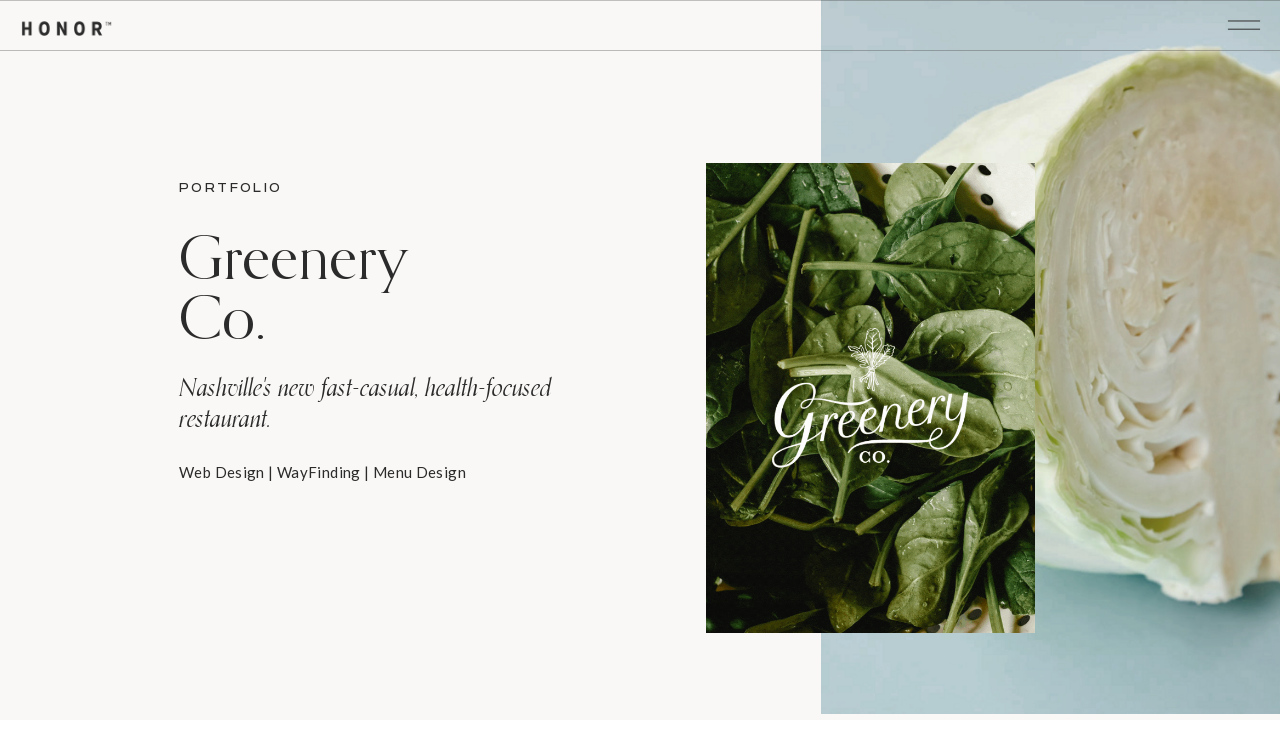

--- FILE ---
content_type: text/html;charset=UTF-8
request_url: https://honorcreative.com/greenery-co
body_size: 12752
content:
<!DOCTYPE html>
<html class="d" lang="">
  <head>
    <meta charset="UTF-8" />
    <meta name="viewport" content="width=device-width, initial-scale=1" />
    <title>Greenery Co. Web Design | Honor Creative</title>
      <link rel="icon" type="image/png" href="//static.showit.co/200/-d6JzgiZTzGJwz3pCRRQcw/25135/favicon-01.png" />
      <link rel="preconnect" href="https://static.showit.co" />
      <meta name="description" content="Web Design, Wayfinding and Menu Design for Greenery Co. Greenery Co. is Nashville's new fast-casual, health-focused restaurant." />
      <link rel="canonical" href="https://honorcreative.com/greenery-co" />
      <meta property="og:image" content="https://static.showit.co/1200/C8yafnS1R2e9cJWZEZkdzA/25135/greenerycover.png" />
    
    <link rel="preconnect" href="https://fonts.googleapis.com">
<link rel="preconnect" href="https://fonts.gstatic.com" crossorigin>
<link href="https://fonts.googleapis.com/css?family=Lato:700|Lato:regular" rel="stylesheet" type="text/css"/>
<style>
@font-face{font-family:Orpheus Pro;src:url('//static.showit.co/file/2DFMrP_LRtyUlIcgTYLvVw/shared/orpheuspro.woff');}
@font-face{font-family:Orpheus Pro Italic;src:url('//static.showit.co/file/KQmiVH_XRxyrSzcnFhDA1A/shared/orpheuspro-italic.woff');}
@font-face{font-family:Made Outer Sans Light;src:url('//static.showit.co/file/YiupQN_4RiqISDYtkkntzg/shared/madeoutersans-light.woff');}
 </style>
    <script id="init_data" type="application/json">
      {"mobile":{"w":320,"bgMediaType":"none","bgFillType":"color","bgColor":"colors-7"},"desktop":{"w":1200,"defaultTrIn":{"type":"fade"},"defaultTrOut":{"type":"fade"},"bgColor":"colors-7","bgMediaType":"none","bgFillType":"color"},"sid":"6jcwffp_stauw5oe-gpkzq","break":768,"assetURL":"//static.showit.co","contactFormId":"25135/15400","cfAction":"aHR0cHM6Ly9jbGllbnRzZXJ2aWNlLnNob3dpdC5jby9jb250YWN0Zm9ybQ==","sgAction":"aHR0cHM6Ly9jbGllbnRzZXJ2aWNlLnNob3dpdC5jby9zb2NpYWxncmlk","blockData":[{"slug":"desktop-menu-open","visible":"d","states":[],"d":{"h":750,"w":1200,"locking":{"offset":0,"side":"t"},"nature":"wH","bgFillType":"color","bgColor":"colors-5","bgMediaType":"none"},"m":{"h":546,"w":320,"locking":{"side":"t","offset":0},"nature":"wH","stateTrIn":{"type":"fade","duration":0.2},"stateTrOut":{"type":"fade","duration":0.2},"bgFillType":"color","bgColor":"colors-6:50","bgMediaType":"none"}},{"slug":"mobile-menu","visible":"m","states":[],"d":{"h":85,"w":1200,"locking":{"offset":0},"bgFillType":"color","bgColor":"colors-7","bgMediaType":"none"},"m":{"h":546,"w":320,"locking":{"side":"t","offset":0},"nature":"wH","stateTrIn":{"type":"fade","duration":0.2},"stateTrOut":{"type":"fade","duration":0.2},"bgFillType":"color","bgColor":"colors-5","bgMediaType":"none"}},{"slug":"mobile-menu-closed","visible":"m","states":[],"d":{"h":222,"w":1200,"locking":{},"bgFillType":"color","bgColor":"colors-7","bgMediaType":"none"},"m":{"h":1,"w":320,"locking":{},"bgFillType":"color","bgColor":"#000000:0","bgMediaType":"none"}},{"slug":"desktop-menu-closed","visible":"d","states":[],"d":{"h":1,"w":1200,"locking":{"side":"sb"},"bgFillType":"color","bgColor":"colors-0:30","bgMediaType":"none"},"m":{"h":40,"w":320,"bgFillType":"color","bgColor":"colors-7","bgMediaType":"none"}},{"slug":"hero","visible":"a","states":[],"d":{"h":775,"w":1200,"stateTrIn":{"type":"fade","duration":0.6,"direction":"none"},"bgFillType":"color","bgColor":"colors-5","bgMediaType":"none"},"m":{"h":750,"w":320,"stateTrIn":{"type":"fade","duration":0.6,"direction":"none"},"bgFillType":"color","bgColor":"colors-5","bgMediaType":"none"}},{"slug":"web-design","visible":"a","states":[],"d":{"h":1018,"w":1200,"nature":"wH","stateTrIn":{"type":"fade","duration":0.6,"direction":"none"},"bgFillType":"color","bgColor":"colors-6","bgMediaType":"none"},"m":{"h":628,"w":320,"stateTrIn":{"type":"fade","duration":0.6,"direction":"none"},"bgFillType":"color","bgColor":"colors-4","bgMediaType":"none"}},{"slug":"video","visible":"a","states":[],"d":{"h":775,"w":1200,"stateTrIn":{"type":"fade","duration":0.6,"direction":"none"},"bgFillType":"color","bgColor":"colors-0","bgMediaType":"image","bgImage":{"key":"33mvuKwJRXCAAx8M19qkBQ/25135/greeneryco_emilydorio666.jpg","aspect_ratio":1.5,"title":"GreeneryCO_EmilyDorio666","type":"asset"},"bgOpacity":90,"bgPos":"rb","bgScale":"cover","bgScroll":"p"},"m":{"h":508,"w":320,"stateTrIn":{"type":"fade","duration":0.6,"direction":"none"},"bgFillType":"color","bgColor":"colors-0","bgMediaType":"image","bgImage":{"key":"33mvuKwJRXCAAx8M19qkBQ/25135/greeneryco_emilydorio666.jpg","aspect_ratio":1.5,"title":"GreeneryCO_EmilyDorio666","type":"asset"},"bgOpacity":70,"bgPos":"cm","bgScale":"cover","bgScroll":"p"}},{"slug":"snippet","visible":"a","states":[],"d":{"h":307,"w":1200,"locking":{},"nature":"dH","trIn":{"type":"fade"},"trOut":{"type":"fade"},"stateTrIn":{"type":"fade","duration":2},"stateTrOut":{"type":"fade","duration":1},"bgFillType":"color","bgColor":"colors-5","bgMediaType":"none","tr":{"in":{"cl":"fadeIn","d":"0.5","dl":"0"},"out":{"cl":"fadeOut","d":"0.5","dl":"0"}}},"m":{"h":362,"w":320,"nature":"dH","bgFillType":"color","bgColor":"colors-4","bgMediaType":"none"}},{"slug":"block","visible":"a","states":[],"d":{"h":162,"w":1200,"stateTrIn":{"type":"fade","duration":0.6,"direction":"none"},"bgFillType":"color","bgColor":"colors-4","bgMediaType":"none"},"m":{"h":133,"w":320,"stateTrIn":{"type":"fade","duration":0.6,"direction":"none"},"bgFillType":"color","bgColor":"colors-4","bgMediaType":"none"}},{"slug":"testimonials-2-1","visible":"a","states":[{"d":{"bgFillType":"color","bgColor":"#000000:0","bgMediaType":"none"},"m":{"bgFillType":"color","bgColor":"#000000:0","bgMediaType":"none"},"slug":"cozeco-1"}],"d":{"h":875,"w":1200,"bgFillType":"color","bgColor":"#ffffff","bgMediaType":"none"},"m":{"h":750,"w":320,"bgFillType":"color","bgColor":"colors-5","bgMediaType":"none"},"stateTrans":[{}]},{"slug":"footer","visible":"a","states":[],"d":{"h":518,"w":1200,"bgFillType":"color","bgColor":"colors-5","bgMediaType":"none"},"m":{"h":755,"w":320,"bgFillType":"color","bgColor":"colors-5","bgMediaType":"none"}}],"elementData":[{"type":"icon","visible":"d","id":"desktop-menu-open_0","blockId":"desktop-menu-open","m":{"x":142,"y":487,"w":18,"h":17,"a":0,"lockV":"b"},"d":{"x":755,"y":602,"w":18,"h":17,"a":0}},{"type":"icon","visible":"d","id":"desktop-menu-open_1","blockId":"desktop-menu-open","m":{"x":71,"y":484,"w":21,"h":22,"a":0,"lockV":"b"},"d":{"x":724,"y":598,"w":24,"h":24,"a":0}},{"type":"icon","visible":"d","id":"desktop-menu-open_2","blockId":"desktop-menu-open","m":{"x":39,"y":484,"w":21,"h":22,"a":0,"lockV":"b"},"d":{"x":698,"y":600,"w":21,"h":20,"a":0}},{"type":"icon","visible":"d","id":"desktop-menu-open_3","blockId":"desktop-menu-open","m":{"x":282,"y":13,"w":27,"h":24,"a":0,"lockV":"t"},"d":{"x":1149,"y":7,"w":36,"h":56,"a":0,"lockH":"r","lockV":"t"},"pc":[{"type":"hide","block":"desktop-menu-open"}]},{"type":"text","visible":"a","id":"desktop-menu-open_4","blockId":"desktop-menu-open","m":{"x":39,"y":390,"w":133,"h":41,"a":0,"lockV":"b"},"d":{"x":693,"y":494,"w":213,"h":54,"a":0}},{"type":"text","visible":"d","id":"desktop-menu-open_5","blockId":"desktop-menu-open","m":{"x":39,"y":338,"w":133,"h":41,"a":0,"lockV":"b"},"d":{"x":693,"y":424,"w":213,"h":54,"a":0}},{"type":"text","visible":"d","id":"desktop-menu-open_6","blockId":"desktop-menu-open","m":{"x":39,"y":286,"w":133,"h":41,"a":0,"lockV":"b"},"d":{"x":693,"y":354,"w":213,"h":54,"a":0}},{"type":"text","visible":"d","id":"desktop-menu-open_7","blockId":"desktop-menu-open","m":{"x":39,"y":235,"w":133,"h":41,"a":0,"lockV":"b"},"d":{"x":693,"y":283,"w":213,"h":54,"a":0}},{"type":"text","visible":"d","id":"desktop-menu-open_8","blockId":"desktop-menu-open","m":{"x":39,"y":183,"w":133,"h":41,"a":0,"lockV":"b"},"d":{"x":693,"y":213,"w":213,"h":54,"a":0}},{"type":"text","visible":"d","id":"desktop-menu-open_9","blockId":"desktop-menu-open","m":{"x":39,"y":131,"w":133,"h":41,"a":0,"lockV":"b"},"d":{"x":693,"y":143,"w":213,"h":54,"a":0}},{"type":"graphic","visible":"a","id":"desktop-menu-open_10","blockId":"desktop-menu-open","m":{"x":48,"y":105,"w":224,"h":336,"a":0},"d":{"x":212,"y":130,"w":359,"h":492,"a":0},"c":{"key":"QzNdArEx8GWEQRtWdrxQBQ/25135/honor_creative144.jpg","aspect_ratio":0.66667}},{"type":"icon","visible":"a","id":"desktop-menu-open_11","blockId":"desktop-menu-open","m":{"x":132,"y":625,"w":18,"h":18,"a":0},"d":{"x":782,"y":599,"w":23,"h":23,"a":0}},{"type":"icon","visible":"m","id":"mobile-menu_0","blockId":"mobile-menu","m":{"x":282,"y":13,"w":27,"h":24,"a":0,"lockV":"t"},"d":{"x":550,"y":-28,"w":100,"h":100,"a":0},"pc":[{"type":"hide","block":"mobile-menu"}]},{"type":"text","visible":"m","id":"mobile-menu_1","blockId":"mobile-menu","m":{"x":37,"y":131,"w":180,"h":41,"a":0,"lockV":"b"},"d":{"x":655,"y":34,"w":52,"h":26,"a":0,"lockH":"r"},"pc":[{"type":"hide","block":"mobile-menu"}]},{"type":"text","visible":"m","id":"mobile-menu_2","blockId":"mobile-menu","m":{"x":37,"y":183,"w":201,"h":41,"a":0,"lockV":"b"},"d":{"x":735.4,"y":34,"w":57,"h":26,"a":0,"lockH":"r"},"pc":[{"type":"hide","block":"mobile-menu"}]},{"type":"text","visible":"m","id":"mobile-menu_3","blockId":"mobile-menu","m":{"x":37,"y":235,"w":231,"h":41,"a":0,"lockV":"b"},"d":{"x":1018.6,"y":34,"w":77,"h":26,"a":0,"lockH":"r"},"pc":[{"type":"hide","block":"mobile-menu"}]},{"type":"text","visible":"m","id":"mobile-menu_4","blockId":"mobile-menu","m":{"x":37,"y":286,"w":224,"h":41,"a":0,"lockV":"b"},"d":{"x":920.2,"y":34,"w":70,"h":26,"a":0,"lockH":"r"},"pc":[{"type":"hide","block":"mobile-menu"}]},{"type":"text","visible":"m","id":"mobile-menu_5","blockId":"mobile-menu","m":{"x":37,"y":338,"w":206,"h":41,"a":0,"lockV":"b"},"d":{"x":1018.6,"y":34,"w":77,"h":26,"a":0,"lockH":"r"},"pc":[{"type":"hide","block":"mobile-menu"}]},{"type":"text","visible":"m","id":"mobile-menu_6","blockId":"mobile-menu","m":{"x":37,"y":390,"w":188,"h":41,"a":0,"lockV":"b"},"d":{"x":1018.6,"y":34,"w":77,"h":26,"a":0,"lockH":"r"},"pc":[{"type":"hide","block":"mobile-menu"}]},{"type":"simple","visible":"a","id":"mobile-menu_7","blockId":"mobile-menu","m":{"x":0,"y":50,"w":320,"h":1,"a":0},"d":{"x":360,"y":67,"w":480,"h":88.80000000000001,"a":0}},{"type":"icon","visible":"a","id":"mobile-menu_8","blockId":"mobile-menu","m":{"x":64,"y":466,"w":18,"h":18,"a":0,"lockV":"b"},"d":{"x":125,"y":447,"w":17,"h":17,"a":0,"lockH":"l"}},{"type":"icon","visible":"a","id":"mobile-menu_9","blockId":"mobile-menu","m":{"x":94,"y":466,"w":18,"h":18,"a":0,"lockV":"b"},"d":{"x":151,"y":448,"w":17,"h":17,"a":0,"lockH":"l"}},{"type":"icon","visible":"a","id":"mobile-menu_10","blockId":"mobile-menu","m":{"x":34,"y":466,"w":18,"h":18,"a":0,"lockV":"b"},"d":{"x":99,"y":447,"w":17,"h":17,"a":0,"lockH":"l"}},{"type":"graphic","visible":"a","id":"mobile-menu_11","blockId":"mobile-menu","m":{"x":14,"y":14,"w":85,"h":24,"a":0},"d":{"x":368,"y":34,"w":465,"h":155,"a":0},"c":{"key":"lNWP_8SdT920L7L2DUwsVA/25135/honor_black_tm-01.png","aspect_ratio":3}},{"type":"icon","visible":"a","id":"mobile-menu_12","blockId":"mobile-menu","m":{"x":123,"y":466,"w":18,"h":18,"a":0},"d":{"x":780,"y":583,"w":23,"h":23,"a":0,"lockH":"l"}},{"type":"icon","visible":"m","id":"mobile-menu-closed_0","blockId":"mobile-menu-closed","m":{"x":273,"y":6,"w":35,"h":37,"a":0},"d":{"x":550,"y":-28,"w":100,"h":100,"a":0},"pc":[{"type":"show","block":"mobile-menu"}]},{"type":"simple","visible":"a","id":"mobile-menu-closed_1","blockId":"mobile-menu-closed","m":{"x":0,"y":50,"w":320,"h":1,"a":0},"d":{"x":360,"y":67,"w":480,"h":88.80000000000001,"a":0}},{"type":"graphic","visible":"a","id":"mobile-menu-closed_2","blockId":"mobile-menu-closed","m":{"x":14,"y":14,"w":85,"h":24,"a":0},"d":{"x":368,"y":34,"w":465,"h":155,"a":0},"c":{"key":"lNWP_8SdT920L7L2DUwsVA/25135/honor_black_tm-01.png","aspect_ratio":3}},{"type":"simple","visible":"a","id":"desktop-menu-closed_0","blockId":"desktop-menu-closed","m":{"x":48,"y":6,"w":224,"h":28,"a":0},"d":{"x":0,"y":50,"w":1200,"h":1,"a":0,"lockH":"s"}},{"type":"icon","visible":"a","id":"desktop-menu-closed_1","blockId":"desktop-menu-closed","m":{"x":135,"y":-5,"w":50,"h":50,"a":0},"d":{"x":1131,"y":4,"w":66,"h":42,"a":0,"lockH":"r"},"pc":[{"type":"show","block":"desktop-menu-open"}]},{"type":"graphic","visible":"a","id":"desktop-menu-closed_2","blockId":"desktop-menu-closed","m":{"x":108,"y":53,"w":104,"h":19,"a":0},"d":{"x":15,"y":13,"w":102,"h":31,"a":0,"gs":{"t":"fit"},"lockH":"l"},"c":{"key":"lNWP_8SdT920L7L2DUwsVA/25135/honor_black_tm-01.png","aspect_ratio":3}},{"type":"graphic","visible":"a","id":"desktop-menu-closed_3","blockId":"desktop-menu-closed","m":{"x":118,"y":6,"w":84,"h":28,"a":0},"d":{"x":599,"y":0,"w":3,"h":1,"a":0},"c":{"key":"NFKt8ZDwT2un4JYvtI4AlQ/25135/honor_black_tm.png","aspect_ratio":3}},{"type":"graphic","visible":"d","id":"hero_0","blockId":"hero","m":{"x":0,"y":50,"w":263,"h":419,"a":0},"d":{"x":781,"y":-1,"w":525,"h":714,"a":0,"gs":{"s":50},"trIn":{"cl":"fadeIn","d":"0.5","dl":"0"},"lockH":"rs"},"c":{"key":"wwIwMH_2QyOkRLuEhgvmqg/25135/honorcreative_greeneryco4.png","aspect_ratio":0.874}},{"type":"text","visible":"a","id":"hero_1","blockId":"hero","m":{"x":35,"y":561,"w":250,"h":49,"a":0},"d":{"x":139,"y":373,"w":427,"h":60,"a":0}},{"type":"text","visible":"a","id":"hero_2","blockId":"hero","m":{"x":35,"y":631,"w":203,"h":57,"a":0,"trIn":{"cl":"fadeIn","d":"0.5","dl":"0"}},"d":{"x":139,"y":457,"w":468,"h":30,"a":0,"trIn":{"cl":"fadeIn","d":"0.5","dl":"0"}}},{"type":"text","visible":"a","id":"hero_3","blockId":"hero","m":{"x":35,"y":455,"w":273,"h":97,"a":0},"d":{"x":139,"y":232,"w":408,"h":117,"a":0}},{"type":"text","visible":"a","id":"hero_4","blockId":"hero","m":{"x":35,"y":418,"w":153,"h":20,"a":0,"lockV":"b"},"d":{"x":139,"y":177,"w":341,"h":24,"a":0,"lockV":"b"}},{"type":"graphic","visible":"m","id":"hero_5","blockId":"hero","m":{"x":35,"y":88,"w":250,"h":289,"a":0,"gs":{"s":50}},"d":{"x":-81,"y":171,"w":319,"h":475,"a":0},"c":{"key":"244myUKjRRmI5oJVfvCahg/25135/honorcreative_greenerycogif.gif","aspect_ratio":0.6}},{"type":"graphic","visible":"d","id":"hero_6","blockId":"hero","m":{"x":77,"y":209,"w":243,"h":334,"a":0},"d":{"x":666,"y":162,"w":329,"h":470,"a":0,"gs":{"s":50},"trIn":{"cl":"fadeIn","d":"0.5","dl":"0"}},"c":{"key":"244myUKjRRmI5oJVfvCahg/25135/honorcreative_greenerycogif.gif","aspect_ratio":0.6}},{"type":"graphic","visible":"a","id":"web-design_0","blockId":"web-design","m":{"x":24,"y":126,"w":272,"h":451,"a":0},"d":{"x":161,"y":225,"w":878,"h":702,"a":0,"gs":{"s":0,"t":"fit"}},"c":{"key":"C8yafnS1R2e9cJWZEZkdzA/25135/greenerycover.png","aspect_ratio":1.40059}},{"type":"text","visible":"a","id":"web-design_1","blockId":"web-design","m":{"x":-18,"y":76,"w":310,"h":35,"a":0},"d":{"x":845,"y":151,"w":224,"h":32,"a":0,"trIn":{"cl":"fadeIn","d":"0.5","dl":0.25}}},{"type":"text","visible":"a","id":"web-design_2","blockId":"web-design","m":{"x":43,"y":41,"w":250,"h":31,"a":0},"d":{"x":670,"y":100,"w":400,"h":31,"a":0}},{"type":"text","visible":"a","id":"web-design_3","blockId":"web-design","m":{"x":185,"y":590,"w":112,"h":24,"a":0,"trIn":{"cl":"fadeIn","d":"0.5","dl":"0"}},"d":{"x":785,"y":962,"w":386,"h":27,"a":0,"trIn":{"cl":"fadeIn","d":"0.5","dl":"0"},"lockH":"r"}},{"type":"text","visible":"a","id":"web-design_4","blockId":"web-design","m":{"x":9,"y":590,"w":175,"h":23,"a":0,"trIn":{"cl":"fadeIn","d":"0.5","dl":"0"}},"d":{"x":795,"y":957,"w":386,"h":37,"a":0,"trIn":{"cl":"fadeIn","d":"0.5","dl":"0"},"lockH":"r"}},{"type":"graphic","visible":"a","id":"video_0","blockId":"video","m":{"x":68,"y":131,"w":184,"h":247,"a":0},"d":{"x":92,"y":92,"w":270,"h":363,"a":0},"c":{"key":"RvTQlDwRR06ny9aPgufoZw/25135/greenery_bouquet_ebu_white.png","aspect_ratio":0.74406}},{"type":"text","visible":"a","id":"snippet_0","blockId":"snippet","m":{"x":26,"y":157,"w":269,"h":115,"a":0},"d":{"x":347,"y":150,"w":507,"h":57,"a":0}},{"type":"text","visible":"m","id":"snippet_1","blockId":"snippet","m":{"x":30,"y":1140,"w":306,"h":23,"a":0,"trIn":{"cl":"fadeIn","d":"0.5","dl":"0"}},"d":{"x":785,"y":947,"w":386,"h":37,"a":0,"trIn":{"cl":"fadeIn","d":"0.5","dl":"0"},"lockH":"r"}},{"type":"icon","visible":"a","id":"block_0","blockId":"block","m":{"x":242,"y":62,"w":20,"h":20,"a":0},"d":{"x":690,"y":67,"w":28,"h":28,"a":0}},{"type":"text","visible":"a","id":"block_1","blockId":"block","m":{"x":59,"y":62,"w":175,"h":20,"a":0},"d":{"x":483,"y":73,"w":203,"h":19,"a":0}},{"type":"text","visible":"a","id":"testimonials-2-1_cozeco-1_0","blockId":"testimonials-2-1","m":{"x":35,"y":407,"w":250,"h":233,"a":0},"d":{"x":211,"y":564,"w":779,"h":112,"a":0}},{"type":"text","visible":"a","id":"testimonials-2-1_cozeco-1_1","blockId":"testimonials-2-1","m":{"x":39,"y":666,"w":243,"h":57,"a":0},"d":{"x":423,"y":680,"w":354,"h":41,"a":0}},{"type":"text","visible":"a","id":"testimonials-2-1_cozeco-1_2","blockId":"testimonials-2-1","m":{"x":21,"y":239,"w":278,"h":121,"a":0,"trIn":{"cl":"fadeIn","d":"0.5","dl":"0"}},"d":{"x":294,"y":452,"w":613,"h":97,"a":0,"trIn":{"cl":"fadeIn","d":"0.5","dl":"0"}}},{"type":"graphic","visible":"a","id":"testimonials-2-1_cozeco-1_3","blockId":"testimonials-2-1","m":{"x":91,"y":69,"w":139,"h":139,"a":0},"d":{"x":505,"y":154,"w":191,"h":257,"a":0,"gs":{"s":45}},"c":{"key":"7VyCz4AASe-dOWswKK50QA/25135/greeneryco_emilydorio115.jpg","aspect_ratio":1.5}},{"type":"icon","visible":"a","id":"footer_1","blockId":"footer","m":{"x":164,"y":643,"w":18,"h":18,"a":0},"d":{"x":151,"y":448,"w":17,"h":17,"a":0,"lockH":"l"}},{"type":"icon","visible":"a","id":"footer_2","blockId":"footer","m":{"x":134,"y":643,"w":18,"h":18,"a":0},"d":{"x":125,"y":447,"w":17,"h":17,"a":0,"lockH":"l"}},{"type":"icon","visible":"a","id":"footer_3","blockId":"footer","m":{"x":104,"y":643,"w":18,"h":18,"a":0},"d":{"x":99,"y":447,"w":17,"h":17,"a":0,"lockH":"l"}},{"type":"text","visible":"a","id":"footer_4","blockId":"footer","m":{"x":7,"y":722,"w":306,"h":24,"a":0,"trIn":{"cl":"fadeIn","d":"0.5","dl":"0"}},"d":{"x":751,"y":447,"w":386,"h":27,"a":0,"trIn":{"cl":"fadeIn","d":"0.5","dl":"0"},"lockH":"r"}},{"type":"icon","visible":"a","id":"footer_5","blockId":"footer","m":{"x":259,"y":52,"w":27,"h":27,"a":-90},"d":{"x":1139,"y":35,"w":27,"h":27,"a":-90,"lockH":"r"}},{"type":"text","visible":"a","id":"footer_6","blockId":"footer","m":{"x":47,"y":255,"w":71,"h":29,"a":0},"d":{"x":103,"y":326,"w":142,"h":38,"a":0,"lockH":"l"}},{"type":"text","visible":"a","id":"footer_7","blockId":"footer","m":{"x":47,"y":213,"w":115,"h":31,"a":0},"d":{"x":103,"y":285,"w":142,"h":38,"a":0,"lockH":"l"}},{"type":"text","visible":"a","id":"footer_8","blockId":"footer","m":{"x":47,"y":130,"w":109,"h":29,"a":0},"d":{"x":103,"y":245,"w":142,"h":38,"a":0,"lockH":"l"}},{"type":"text","visible":"a","id":"footer_9","blockId":"footer","m":{"x":47,"y":170,"w":114,"h":33,"a":0},"d":{"x":103,"y":204,"w":142,"h":38,"a":0,"lockH":"l"}},{"type":"text","visible":"a","id":"footer_10","blockId":"footer","m":{"x":47,"y":92,"w":89,"h":28,"a":0},"d":{"x":103,"y":163,"w":142,"h":38,"a":0,"lockH":"l"}},{"type":"text","visible":"a","id":"footer_11","blockId":"footer","m":{"x":47,"y":51,"w":88,"h":30,"a":0},"d":{"x":103,"y":122,"w":142,"h":38,"a":0,"lockH":"l"}},{"type":"social","visible":"a","id":"footer_12","blockId":"footer","m":{"x":0,"y":331,"w":322,"h":277,"a":0},"d":{"x":235,"y":116,"w":1100,"h":244,"a":0,"lockH":"ls"}},{"type":"icon","visible":"a","id":"footer_13","blockId":"footer","m":{"x":192,"y":643,"w":18,"h":18,"a":0},"d":{"x":175,"y":447,"w":17,"h":17,"a":0,"lockH":"l"}},{"type":"icon","visible":"a","id":"footer_14","blockId":"footer","m":{"x":225,"y":683,"w":20,"h":20,"a":0},"d":{"x":375,"y":443,"w":28,"h":28,"a":0,"lockH":"l"}},{"type":"text","visible":"a","id":"footer_15","blockId":"footer","m":{"x":76,"y":685,"w":142,"h":20,"a":0},"d":{"x":215,"y":447,"w":161,"h":19,"a":0,"lockH":"l"}}]}
    </script>
    <link
      rel="stylesheet"
      type="text/css"
      href="https://cdnjs.cloudflare.com/ajax/libs/animate.css/3.4.0/animate.min.css"
    />
    <script
      id="si-jquery"
      src="https://ajax.googleapis.com/ajax/libs/jquery/3.5.1/jquery.min.js"
    ></script>
    		
		<script src="//lib.showit.co/engine/2.6.8/showit-lib.min.js"></script>
		<script src="//lib.showit.co/engine/2.6.8/showit.min.js"></script>

    <script>
      
      function initPage(){
      
      }
    </script>
    <link rel="stylesheet" type="text/css" href="//lib.showit.co/engine/2.6.8/showit.css" />
    <style id="si-page-css">
      html.m {background-color:rgba(255,255,255,1);}
html.d {background-color:rgba(255,255,255,1);}
.d .se:has(.st-primary) {border-radius:10px;box-shadow:none;opacity:1;overflow:hidden;transition-duration:0.5s;}
.d .st-primary {padding:10px 14px 10px 14px;border-width:0px;border-color:rgba(43,43,43,1);background-color:rgba(43,43,43,1);background-image:none;border-radius:inherit;transition-duration:0.5s;}
.d .st-primary span {color:rgba(255,255,255,1);font-family:'Lato';font-weight:700;font-style:normal;font-size:12px;text-align:left;text-transform:uppercase;letter-spacing:0.1em;line-height:1;transition-duration:0.5s;}
.d .se:has(.st-primary:hover), .d .se:has(.trigger-child-hovers:hover .st-primary) {}
.d .st-primary.se-button:hover, .d .trigger-child-hovers:hover .st-primary.se-button {background-color:rgba(43,43,43,1);background-image:none;transition-property:background-color,background-image;}
.d .st-primary.se-button:hover span, .d .trigger-child-hovers:hover .st-primary.se-button span {}
.m .se:has(.st-primary) {border-radius:10px;box-shadow:none;opacity:1;overflow:hidden;}
.m .st-primary {padding:10px 14px 10px 14px;border-width:0px;border-color:rgba(43,43,43,1);background-color:rgba(43,43,43,1);background-image:none;border-radius:inherit;}
.m .st-primary span {color:rgba(255,255,255,1);font-family:'Lato';font-weight:700;font-style:normal;font-size:11px;text-align:left;text-transform:uppercase;letter-spacing:0.1em;line-height:1.8;}
.d .se:has(.st-secondary) {border-radius:10px;box-shadow:none;opacity:1;overflow:hidden;transition-duration:0.5s;}
.d .st-secondary {padding:10px 14px 10px 14px;border-width:2px;border-color:rgba(43,43,43,1);background-color:rgba(0,0,0,0);background-image:none;border-radius:inherit;transition-duration:0.5s;}
.d .st-secondary span {color:rgba(43,43,43,1);font-family:'Lato';font-weight:700;font-style:normal;font-size:12px;text-align:left;text-transform:uppercase;letter-spacing:0.1em;line-height:1;transition-duration:0.5s;}
.d .se:has(.st-secondary:hover), .d .se:has(.trigger-child-hovers:hover .st-secondary) {}
.d .st-secondary.se-button:hover, .d .trigger-child-hovers:hover .st-secondary.se-button {border-color:rgba(43,43,43,0.7);background-color:rgba(0,0,0,0);background-image:none;transition-property:border-color,background-color,background-image;}
.d .st-secondary.se-button:hover span, .d .trigger-child-hovers:hover .st-secondary.se-button span {color:rgba(43,43,43,0.7);transition-property:color;}
.m .se:has(.st-secondary) {border-radius:10px;box-shadow:none;opacity:1;overflow:hidden;}
.m .st-secondary {padding:10px 14px 10px 14px;border-width:2px;border-color:rgba(43,43,43,1);background-color:rgba(0,0,0,0);background-image:none;border-radius:inherit;}
.m .st-secondary span {color:rgba(43,43,43,1);font-family:'Lato';font-weight:700;font-style:normal;font-size:11px;text-align:left;text-transform:uppercase;letter-spacing:0.1em;line-height:1.8;}
.d .st-d-title {color:rgba(43,43,43,1);line-height:1;letter-spacing:0em;font-size:50px;text-align:left;font-family:'Orpheus Pro';font-weight:400;font-style:normal;}
.d .st-d-title.se-rc a {color:rgba(43,43,43,1);}
.d .st-d-title.se-rc a:hover {text-decoration:underline;color:rgba(43,43,43,1);opacity:0.8;}
.m .st-m-title {color:rgba(43,43,43,1);line-height:1;letter-spacing:0em;font-size:38px;text-align:left;font-family:'Orpheus Pro';font-weight:400;font-style:normal;}
.m .st-m-title.se-rc a {color:rgba(43,43,43,1);}
.m .st-m-title.se-rc a:hover {text-decoration:underline;color:rgba(43,43,43,1);opacity:0.8;}
.d .st-d-heading {color:rgba(43,43,43,1);text-transform:uppercase;line-height:1.6;letter-spacing:0.2em;font-size:12px;text-align:left;font-family:'Made Outer Sans Light';font-weight:400;font-style:normal;}
.d .st-d-heading.se-rc a {color:rgba(43,43,43,1);}
.d .st-d-heading.se-rc a:hover {text-decoration:underline;color:rgba(43,43,43,1);opacity:0.8;}
.m .st-m-heading {color:rgba(43,43,43,1);text-transform:uppercase;line-height:1.6;letter-spacing:0.2em;font-size:11px;text-align:left;font-family:'Made Outer Sans Light';font-weight:400;font-style:normal;}
.m .st-m-heading.se-rc a {color:rgba(43,43,43,1);}
.m .st-m-heading.se-rc a:hover {text-decoration:underline;color:rgba(43,43,43,1);opacity:0.8;}
.d .st-d-subheading {color:rgba(43,43,43,1);text-transform:uppercase;line-height:1;letter-spacing:0.1em;font-size:12px;text-align:left;font-family:'Lato';font-weight:700;font-style:normal;}
.d .st-d-subheading.se-rc a {color:rgba(43,43,43,1);}
.d .st-d-subheading.se-rc a:hover {text-decoration:underline;color:rgba(43,43,43,1);opacity:0.8;}
.m .st-m-subheading {color:rgba(43,43,43,1);text-transform:uppercase;line-height:1.8;letter-spacing:0.1em;font-size:11px;text-align:left;font-family:'Lato';font-weight:700;font-style:normal;}
.m .st-m-subheading.se-rc a {color:rgba(43,43,43,1);}
.m .st-m-subheading.se-rc a:hover {text-decoration:underline;color:rgba(43,43,43,1);opacity:0.8;}
.d .st-d-paragraph {color:rgba(43,43,43,1);line-height:1.9;letter-spacing:0.025em;font-size:15px;text-align:left;font-family:'Lato';font-weight:400;font-style:normal;}
.d .st-d-paragraph.se-rc a {color:rgba(43,43,43,1);}
.d .st-d-paragraph.se-rc a:hover {text-decoration:underline;color:rgba(43,43,43,1);opacity:0.8;}
.m .st-m-paragraph {color:rgba(43,43,43,1);line-height:1.8;letter-spacing:0.025em;font-size:14px;text-align:left;font-family:'Lato';font-weight:400;font-style:normal;}
.m .st-m-paragraph.se-rc a {color:rgba(43,43,43,1);}
.m .st-m-paragraph.se-rc a:hover {text-decoration:underline;color:rgba(43,43,43,1);opacity:0.8;}
.sib-desktop-menu-open {z-index:10;}
.m .sib-desktop-menu-open {height:546px;display:none;}
.d .sib-desktop-menu-open {height:750px;display:none;}
.m .sib-desktop-menu-open .ss-bg {background-color:rgba(250,248,246,0.5);}
.d .sib-desktop-menu-open .ss-bg {background-color:rgba(250,248,246,1);}
.m .sib-desktop-menu-open.sb-nm-wH .sc {height:546px;}
.d .sib-desktop-menu-open.sb-nd-wH .sc {height:750px;}
.d .sie-desktop-menu-open_0:hover {opacity:1;transition-duration:0.3s;transition-property:opacity;}
.m .sie-desktop-menu-open_0:hover {opacity:1;transition-duration:0.3s;transition-property:opacity;}
.d .sie-desktop-menu-open_0 {left:755px;top:602px;width:18px;height:17px;transition-duration:0.3s;transition-property:opacity;}
.m .sie-desktop-menu-open_0 {left:142px;top:487px;width:18px;height:17px;display:none;transition-duration:0.3s;transition-property:opacity;}
.d .sie-desktop-menu-open_0 svg {fill:rgba(43,43,43,1);transition-duration:0.3s;transition-property:fill;}
.m .sie-desktop-menu-open_0 svg {fill:rgba(43,43,43,1);transition-duration:0.3s;transition-property:fill;}
.d .sie-desktop-menu-open_0 svg:hover {fill:rgba(255,255,255,1);}
.m .sie-desktop-menu-open_0 svg:hover {fill:rgba(255,255,255,1);}
.d .sie-desktop-menu-open_1:hover {opacity:1;transition-duration:0.3s;transition-property:opacity;}
.m .sie-desktop-menu-open_1:hover {opacity:1;transition-duration:0.3s;transition-property:opacity;}
.d .sie-desktop-menu-open_1 {left:724px;top:598px;width:24px;height:24px;transition-duration:0.3s;transition-property:opacity;}
.m .sie-desktop-menu-open_1 {left:71px;top:484px;width:21px;height:22px;display:none;transition-duration:0.3s;transition-property:opacity;}
.d .sie-desktop-menu-open_1 svg {fill:rgba(43,43,43,1);transition-duration:0.3s;transition-property:fill;}
.m .sie-desktop-menu-open_1 svg {fill:rgba(43,43,43,1);transition-duration:0.3s;transition-property:fill;}
.d .sie-desktop-menu-open_1 svg:hover {fill:rgba(255,255,255,1);}
.m .sie-desktop-menu-open_1 svg:hover {fill:rgba(255,255,255,1);}
.d .sie-desktop-menu-open_2:hover {opacity:1;transition-duration:0.3s;transition-property:opacity;}
.m .sie-desktop-menu-open_2:hover {opacity:1;transition-duration:0.3s;transition-property:opacity;}
.d .sie-desktop-menu-open_2 {left:698px;top:600px;width:21px;height:20px;transition-duration:0.3s;transition-property:opacity;}
.m .sie-desktop-menu-open_2 {left:39px;top:484px;width:21px;height:22px;display:none;transition-duration:0.3s;transition-property:opacity;}
.d .sie-desktop-menu-open_2 svg {fill:rgba(43,43,43,1);transition-duration:0.3s;transition-property:fill;}
.m .sie-desktop-menu-open_2 svg {fill:rgba(43,43,43,1);transition-duration:0.3s;transition-property:fill;}
.d .sie-desktop-menu-open_2 svg:hover {fill:rgba(255,255,255,1);}
.m .sie-desktop-menu-open_2 svg:hover {fill:rgba(255,255,255,1);}
.d .sie-desktop-menu-open_3 {left:1149px;top:7px;width:36px;height:56px;}
.m .sie-desktop-menu-open_3 {left:282px;top:13px;width:27px;height:24px;display:none;}
.d .sie-desktop-menu-open_3 svg {fill:rgba(43,43,43,1);}
.m .sie-desktop-menu-open_3 svg {fill:rgba(225,202,182,1);}
.d .sie-desktop-menu-open_4:hover {opacity:1;transition-duration:0.2s;transition-property:opacity;}
.m .sie-desktop-menu-open_4:hover {opacity:1;transition-duration:0.2s;transition-property:opacity;}
.d .sie-desktop-menu-open_4 {left:693px;top:494px;width:213px;height:54px;transition-duration:0.2s;transition-property:opacity;}
.m .sie-desktop-menu-open_4 {left:39px;top:390px;width:133px;height:41px;transition-duration:0.2s;transition-property:opacity;}
.d .sie-desktop-menu-open_4-text:hover {color:rgba(43,43,43,1);font-family:'Orpheus Pro Italic';font-weight:400;font-style:normal;}
.m .sie-desktop-menu-open_4-text:hover {color:rgba(43,43,43,1);font-family:'Orpheus Pro Italic';font-weight:400;font-style:normal;}
.d .sie-desktop-menu-open_4-text {font-size:60px;text-align:left;transition-duration:0.5s;transition-property:color,font-family,font-weight,font-style;}
.m .sie-desktop-menu-open_4-text {font-size:42px;transition-duration:0.5s;transition-property:color,font-family,font-weight,font-style;}
.d .sie-desktop-menu-open_5:hover {opacity:1;transition-duration:0.2s;transition-property:opacity;}
.m .sie-desktop-menu-open_5:hover {opacity:1;transition-duration:0.2s;transition-property:opacity;}
.d .sie-desktop-menu-open_5 {left:693px;top:424px;width:213px;height:54px;transition-duration:0.2s;transition-property:opacity;}
.m .sie-desktop-menu-open_5 {left:39px;top:338px;width:133px;height:41px;display:none;transition-duration:0.2s;transition-property:opacity;}
.d .sie-desktop-menu-open_5-text:hover {color:rgba(43,43,43,1);font-family:'Orpheus Pro Italic';font-weight:400;font-style:normal;}
.m .sie-desktop-menu-open_5-text:hover {color:rgba(43,43,43,1);font-family:'Orpheus Pro Italic';font-weight:400;font-style:normal;}
.d .sie-desktop-menu-open_5-text {font-size:60px;text-align:left;transition-duration:0.5s;transition-property:color,font-family,font-weight,font-style;}
.m .sie-desktop-menu-open_5-text {font-size:42px;transition-duration:0.5s;transition-property:color,font-family,font-weight,font-style;}
.d .sie-desktop-menu-open_6:hover {opacity:1;transition-duration:0.2s;transition-property:opacity;}
.m .sie-desktop-menu-open_6:hover {opacity:1;transition-duration:0.2s;transition-property:opacity;}
.d .sie-desktop-menu-open_6 {left:693px;top:354px;width:213px;height:54px;transition-duration:0.2s;transition-property:opacity;}
.m .sie-desktop-menu-open_6 {left:39px;top:286px;width:133px;height:41px;display:none;transition-duration:0.2s;transition-property:opacity;}
.d .sie-desktop-menu-open_6-text:hover {color:rgba(43,43,43,1);font-family:'Orpheus Pro Italic';font-weight:400;font-style:normal;}
.m .sie-desktop-menu-open_6-text:hover {color:rgba(43,43,43,1);font-family:'Orpheus Pro Italic';font-weight:400;font-style:normal;}
.d .sie-desktop-menu-open_6-text {font-size:60px;text-align:left;transition-duration:0.5s;transition-property:color,font-family,font-weight,font-style;}
.m .sie-desktop-menu-open_6-text {font-size:42px;transition-duration:0.5s;transition-property:color,font-family,font-weight,font-style;}
.d .sie-desktop-menu-open_7:hover {opacity:1;transition-duration:0.2s;transition-property:opacity;}
.m .sie-desktop-menu-open_7:hover {opacity:1;transition-duration:0.2s;transition-property:opacity;}
.d .sie-desktop-menu-open_7 {left:693px;top:283px;width:213px;height:54px;transition-duration:0.2s;transition-property:opacity;}
.m .sie-desktop-menu-open_7 {left:39px;top:235px;width:133px;height:41px;display:none;transition-duration:0.2s;transition-property:opacity;}
.d .sie-desktop-menu-open_7-text:hover {color:rgba(43,43,43,1);font-family:'Orpheus Pro Italic';font-weight:400;font-style:normal;}
.m .sie-desktop-menu-open_7-text:hover {color:rgba(43,43,43,1);font-family:'Orpheus Pro Italic';font-weight:400;font-style:normal;}
.d .sie-desktop-menu-open_7-text {font-size:60px;text-align:left;transition-duration:0.5s;transition-property:color,font-family,font-weight,font-style;}
.m .sie-desktop-menu-open_7-text {font-size:42px;transition-duration:0.5s;transition-property:color,font-family,font-weight,font-style;}
.d .sie-desktop-menu-open_8:hover {opacity:1;transition-duration:0.2s;transition-property:opacity;}
.m .sie-desktop-menu-open_8:hover {opacity:1;transition-duration:0.2s;transition-property:opacity;}
.d .sie-desktop-menu-open_8 {left:693px;top:213px;width:213px;height:54px;transition-duration:0.2s;transition-property:opacity;}
.m .sie-desktop-menu-open_8 {left:39px;top:183px;width:133px;height:41px;display:none;transition-duration:0.2s;transition-property:opacity;}
.d .sie-desktop-menu-open_8-text:hover {color:rgba(43,43,43,1);font-family:'Orpheus Pro Italic';font-weight:400;font-style:normal;}
.m .sie-desktop-menu-open_8-text:hover {color:rgba(43,43,43,1);font-family:'Orpheus Pro Italic';font-weight:400;font-style:normal;}
.d .sie-desktop-menu-open_8-text {font-size:60px;text-align:left;transition-duration:0.5s;transition-property:color,font-family,font-weight,font-style;}
.m .sie-desktop-menu-open_8-text {font-size:42px;transition-duration:0.5s;transition-property:color,font-family,font-weight,font-style;}
.d .sie-desktop-menu-open_9:hover {opacity:1;transition-duration:0.2s;transition-property:opacity;}
.m .sie-desktop-menu-open_9:hover {opacity:1;transition-duration:0.2s;transition-property:opacity;}
.d .sie-desktop-menu-open_9 {left:693px;top:143px;width:213px;height:54px;transition-duration:0.2s;transition-property:opacity;}
.m .sie-desktop-menu-open_9 {left:39px;top:131px;width:133px;height:41px;display:none;transition-duration:0.2s;transition-property:opacity;}
.d .sie-desktop-menu-open_9-text:hover {color:rgba(43,43,43,1);font-family:'Orpheus Pro Italic';font-weight:400;font-style:normal;}
.m .sie-desktop-menu-open_9-text:hover {color:rgba(43,43,43,1);font-family:'Orpheus Pro Italic';font-weight:400;font-style:normal;}
.d .sie-desktop-menu-open_9-text {font-size:60px;text-align:left;transition-duration:0.5s;transition-property:color,font-family,font-weight,font-style;}
.m .sie-desktop-menu-open_9-text {font-size:42px;transition-duration:0.5s;transition-property:color,font-family,font-weight,font-style;}
.d .sie-desktop-menu-open_10 {left:212px;top:130px;width:359px;height:492px;}
.m .sie-desktop-menu-open_10 {left:48px;top:105px;width:224px;height:336px;}
.d .sie-desktop-menu-open_10 .se-img {background-repeat:no-repeat;background-size:cover;background-position:50% 50%;border-radius:inherit;}
.m .sie-desktop-menu-open_10 .se-img {background-repeat:no-repeat;background-size:cover;background-position:50% 50%;border-radius:inherit;}
.d .sie-desktop-menu-open_11 {left:782px;top:599px;width:23px;height:23px;}
.m .sie-desktop-menu-open_11 {left:132px;top:625px;width:18px;height:18px;}
.d .sie-desktop-menu-open_11 svg {fill:rgba(43,43,43,1);}
.m .sie-desktop-menu-open_11 svg {fill:rgba(43,43,43,1);}
.sib-mobile-menu {z-index:5;}
.m .sib-mobile-menu {height:546px;display:none;}
.d .sib-mobile-menu {height:85px;display:none;}
.m .sib-mobile-menu .ss-bg {background-color:rgba(250,248,246,1);}
.d .sib-mobile-menu .ss-bg {background-color:rgba(255,255,255,1);}
.m .sib-mobile-menu.sb-nm-wH .sc {height:546px;}
.d .sie-mobile-menu_0 {left:550px;top:-28px;width:100px;height:100px;display:none;}
.m .sie-mobile-menu_0 {left:282px;top:13px;width:27px;height:24px;}
.d .sie-mobile-menu_0 svg {fill:rgba(206,206,192,1);}
.m .sie-mobile-menu_0 svg {fill:rgba(43,43,43,1);}
.d .sie-mobile-menu_1:hover {opacity:0.5;transition-duration:0.25s;transition-property:opacity;}
.m .sie-mobile-menu_1:hover {opacity:0.5;transition-duration:0.25s;transition-property:opacity;}
.d .sie-mobile-menu_1 {left:655px;top:34px;width:52px;height:26px;display:none;transition-duration:0.25s;transition-property:opacity;}
.m .sie-mobile-menu_1 {left:37px;top:131px;width:180px;height:41px;transition-duration:0.25s;transition-property:opacity;}
.d .sie-mobile-menu_1-text:hover {}
.m .sie-mobile-menu_1-text:hover {}
.m .sie-mobile-menu_1-text {font-size:42px;}
.d .sie-mobile-menu_2:hover {opacity:0.5;transition-duration:0.25s;transition-property:opacity;}
.m .sie-mobile-menu_2:hover {opacity:0.5;transition-duration:0.25s;transition-property:opacity;}
.d .sie-mobile-menu_2 {left:735.4px;top:34px;width:57px;height:26px;display:none;transition-duration:0.25s;transition-property:opacity;}
.m .sie-mobile-menu_2 {left:37px;top:183px;width:201px;height:41px;transition-duration:0.25s;transition-property:opacity;}
.d .sie-mobile-menu_2-text:hover {}
.m .sie-mobile-menu_2-text:hover {}
.m .sie-mobile-menu_2-text {font-size:42px;}
.d .sie-mobile-menu_3:hover {opacity:0.5;transition-duration:0.25s;transition-property:opacity;}
.m .sie-mobile-menu_3:hover {opacity:0.5;transition-duration:0.25s;transition-property:opacity;}
.d .sie-mobile-menu_3 {left:1018.6px;top:34px;width:77px;height:26px;display:none;transition-duration:0.25s;transition-property:opacity;}
.m .sie-mobile-menu_3 {left:37px;top:235px;width:231px;height:41px;transition-duration:0.25s;transition-property:opacity;}
.d .sie-mobile-menu_3-text:hover {}
.m .sie-mobile-menu_3-text:hover {}
.m .sie-mobile-menu_3-text {font-size:42px;}
.d .sie-mobile-menu_4:hover {opacity:0.5;transition-duration:0.25s;transition-property:opacity;}
.m .sie-mobile-menu_4:hover {opacity:0.5;transition-duration:0.25s;transition-property:opacity;}
.d .sie-mobile-menu_4 {left:920.2px;top:34px;width:70px;height:26px;display:none;transition-duration:0.25s;transition-property:opacity;}
.m .sie-mobile-menu_4 {left:37px;top:286px;width:224px;height:41px;transition-duration:0.25s;transition-property:opacity;}
.d .sie-mobile-menu_4-text:hover {}
.m .sie-mobile-menu_4-text:hover {}
.m .sie-mobile-menu_4-text {font-size:42px;}
.d .sie-mobile-menu_5:hover {opacity:0.5;transition-duration:0.25s;transition-property:opacity;}
.m .sie-mobile-menu_5:hover {opacity:0.5;transition-duration:0.25s;transition-property:opacity;}
.d .sie-mobile-menu_5 {left:1018.6px;top:34px;width:77px;height:26px;display:none;transition-duration:0.25s;transition-property:opacity;}
.m .sie-mobile-menu_5 {left:37px;top:338px;width:206px;height:41px;transition-duration:0.25s;transition-property:opacity;}
.d .sie-mobile-menu_5-text:hover {}
.m .sie-mobile-menu_5-text:hover {}
.m .sie-mobile-menu_5-text {font-size:42px;}
.d .sie-mobile-menu_6:hover {opacity:0.5;transition-duration:0.25s;transition-property:opacity;}
.m .sie-mobile-menu_6:hover {opacity:0.5;transition-duration:0.25s;transition-property:opacity;}
.d .sie-mobile-menu_6 {left:1018.6px;top:34px;width:77px;height:26px;display:none;transition-duration:0.25s;transition-property:opacity;}
.m .sie-mobile-menu_6 {left:37px;top:390px;width:188px;height:41px;transition-duration:0.25s;transition-property:opacity;}
.d .sie-mobile-menu_6-text:hover {}
.m .sie-mobile-menu_6-text:hover {}
.m .sie-mobile-menu_6-text {font-size:42px;}
.d .sie-mobile-menu_7 {left:360px;top:67px;width:480px;height:88.80000000000001px;}
.m .sie-mobile-menu_7 {left:0px;top:50px;width:320px;height:1px;}
.d .sie-mobile-menu_7 .se-simple:hover {}
.m .sie-mobile-menu_7 .se-simple:hover {}
.d .sie-mobile-menu_7 .se-simple {background-color:rgba(43,43,43,1);}
.m .sie-mobile-menu_7 .se-simple {background-color:rgba(43,43,43,0.5);}
.d .sie-mobile-menu_8 {left:125px;top:447px;width:17px;height:17px;}
.m .sie-mobile-menu_8 {left:64px;top:466px;width:18px;height:18px;}
.d .sie-mobile-menu_8 svg {fill:rgba(43,43,43,1);}
.m .sie-mobile-menu_8 svg {fill:rgba(43,43,43,1);}
.d .sie-mobile-menu_9 {left:151px;top:448px;width:17px;height:17px;}
.m .sie-mobile-menu_9 {left:94px;top:466px;width:18px;height:18px;}
.d .sie-mobile-menu_9 svg {fill:rgba(43,43,43,1);}
.m .sie-mobile-menu_9 svg {fill:rgba(43,43,43,1);}
.d .sie-mobile-menu_10 {left:99px;top:447px;width:17px;height:17px;}
.m .sie-mobile-menu_10 {left:34px;top:466px;width:18px;height:18px;}
.d .sie-mobile-menu_10 svg {fill:rgba(43,43,43,1);}
.m .sie-mobile-menu_10 svg {fill:rgba(43,43,43,1);}
.d .sie-mobile-menu_11 {left:368px;top:34px;width:465px;height:155px;}
.m .sie-mobile-menu_11 {left:14px;top:14px;width:85px;height:24px;}
.d .sie-mobile-menu_11 .se-img {background-repeat:no-repeat;background-size:cover;background-position:50% 50%;border-radius:inherit;}
.m .sie-mobile-menu_11 .se-img {background-repeat:no-repeat;background-size:cover;background-position:50% 50%;border-radius:inherit;}
.d .sie-mobile-menu_12 {left:780px;top:583px;width:23px;height:23px;}
.m .sie-mobile-menu_12 {left:123px;top:466px;width:18px;height:18px;}
.d .sie-mobile-menu_12 svg {fill:rgba(43,43,43,1);}
.m .sie-mobile-menu_12 svg {fill:rgba(43,43,43,1);}
.sib-mobile-menu-closed {z-index:4;}
.m .sib-mobile-menu-closed {height:1px;}
.d .sib-mobile-menu-closed {height:222px;display:none;}
.m .sib-mobile-menu-closed .ss-bg {background-color:rgba(0,0,0,0);}
.d .sib-mobile-menu-closed .ss-bg {background-color:rgba(255,255,255,1);}
.d .sie-mobile-menu-closed_0 {left:550px;top:-28px;width:100px;height:100px;display:none;}
.m .sie-mobile-menu-closed_0 {left:273px;top:6px;width:35px;height:37px;}
.d .sie-mobile-menu-closed_0 svg {fill:rgba(206,206,192,1);}
.m .sie-mobile-menu-closed_0 svg {fill:rgba(43,43,43,1);}
.d .sie-mobile-menu-closed_1 {left:360px;top:67px;width:480px;height:88.80000000000001px;}
.m .sie-mobile-menu-closed_1 {left:0px;top:50px;width:320px;height:1px;}
.d .sie-mobile-menu-closed_1 .se-simple:hover {}
.m .sie-mobile-menu-closed_1 .se-simple:hover {}
.d .sie-mobile-menu-closed_1 .se-simple {background-color:rgba(43,43,43,1);}
.m .sie-mobile-menu-closed_1 .se-simple {background-color:rgba(43,43,43,0.5);}
.d .sie-mobile-menu-closed_2 {left:368px;top:34px;width:465px;height:155px;}
.m .sie-mobile-menu-closed_2 {left:14px;top:14px;width:85px;height:24px;}
.d .sie-mobile-menu-closed_2 .se-img {background-repeat:no-repeat;background-size:cover;background-position:50% 50%;border-radius:inherit;}
.m .sie-mobile-menu-closed_2 .se-img {background-repeat:no-repeat;background-size:cover;background-position:50% 50%;border-radius:inherit;}
.sib-desktop-menu-closed {z-index:4;}
.m .sib-desktop-menu-closed {height:40px;display:none;}
.d .sib-desktop-menu-closed {height:1px;}
.m .sib-desktop-menu-closed .ss-bg {background-color:rgba(255,255,255,1);}
.d .sib-desktop-menu-closed .ss-bg {background-color:rgba(43,43,43,0.3);}
.d .sie-desktop-menu-closed_0 {left:0px;top:50px;width:1200px;height:1px;}
.m .sie-desktop-menu-closed_0 {left:48px;top:6px;width:224px;height:28px;}
.d .sie-desktop-menu-closed_0 .se-simple:hover {}
.m .sie-desktop-menu-closed_0 .se-simple:hover {}
.d .sie-desktop-menu-closed_0 .se-simple {background-color:rgba(43,43,43,0.3);}
.m .sie-desktop-menu-closed_0 .se-simple {background-color:rgba(43,43,43,1);}
.d .sie-desktop-menu-closed_1 {left:1131px;top:4px;width:66px;height:42px;}
.m .sie-desktop-menu-closed_1 {left:135px;top:-5px;width:50px;height:50px;}
.d .sie-desktop-menu-closed_1 svg {fill:rgba(43,43,43,1);}
.m .sie-desktop-menu-closed_1 svg {fill:rgba(206,206,192,1);}
.d .sie-desktop-menu-closed_2 {left:15px;top:13px;width:102px;height:31px;}
.m .sie-desktop-menu-closed_2 {left:108px;top:53px;width:104px;height:19px;}
.d .sie-desktop-menu-closed_2 .se-img {background-repeat:no-repeat;background-size:contain;background-position:50%;border-radius:inherit;}
.m .sie-desktop-menu-closed_2 .se-img {background-repeat:no-repeat;background-size:cover;background-position:50% 50%;border-radius:inherit;}
.d .sie-desktop-menu-closed_3 {left:599px;top:0px;width:3px;height:1px;}
.m .sie-desktop-menu-closed_3 {left:118px;top:6px;width:84px;height:28px;}
.d .sie-desktop-menu-closed_3 .se-img {background-repeat:no-repeat;background-size:cover;background-position:50% 50%;border-radius:inherit;}
.m .sie-desktop-menu-closed_3 .se-img {background-repeat:no-repeat;background-size:cover;background-position:50% 50%;border-radius:inherit;}
.sib-hero {z-index:2;}
.m .sib-hero {height:750px;}
.d .sib-hero {height:775px;}
.m .sib-hero .ss-bg {background-color:rgba(250,248,246,1);}
.d .sib-hero .ss-bg {background-color:rgba(250,248,246,1);}
.d .sie-hero_0 {left:781px;top:-1px;width:525px;height:714px;}
.m .sie-hero_0 {left:0px;top:50px;width:263px;height:419px;display:none;}
.d .sie-hero_0 .se-img {background-repeat:no-repeat;background-size:cover;background-position:50% 50%;border-radius:inherit;}
.m .sie-hero_0 .se-img {background-repeat:no-repeat;background-size:cover;background-position:50% 50%;border-radius:inherit;}
.d .sie-hero_1 {left:139px;top:373px;width:427px;height:60px;}
.m .sie-hero_1 {left:35px;top:561px;width:250px;height:49px;}
.d .sie-hero_1-text {color:rgba(43,43,43,1);line-height:1.3;font-size:24px;text-align:left;font-family:'Orpheus Pro Italic';font-weight:400;font-style:normal;}
.m .sie-hero_1-text {color:rgba(43,43,43,1);line-height:1.3;font-size:20px;text-align:left;font-family:'Orpheus Pro Italic';font-weight:400;font-style:normal;}
.d .sie-hero_2 {left:139px;top:457px;width:468px;height:30px;}
.m .sie-hero_2 {left:35px;top:631px;width:203px;height:57px;}
.d .sie-hero_2-text {color:rgba(43,43,43,1);overflow:hidden;}
.m .sie-hero_2-text {overflow:hidden;}
.d .sie-hero_3 {left:139px;top:232px;width:408px;height:117px;}
.m .sie-hero_3 {left:35px;top:455px;width:273px;height:97px;}
.d .sie-hero_3-text {color:rgba(43,43,43,1);font-size:60px;}
.m .sie-hero_3-text {color:rgba(43,43,43,1);font-size:42px;}
.d .sie-hero_4:hover {opacity:0.5;transition-duration:0.25s;transition-property:opacity;}
.m .sie-hero_4:hover {opacity:0.5;transition-duration:0.25s;transition-property:opacity;}
.d .sie-hero_4 {left:139px;top:177px;width:341px;height:24px;transition-duration:0.25s;transition-property:opacity;}
.m .sie-hero_4 {left:35px;top:418px;width:153px;height:20px;transition-duration:0.25s;transition-property:opacity;}
.d .sie-hero_4-text:hover {}
.m .sie-hero_4-text:hover {}
.d .sie-hero_5 {left:-81px;top:171px;width:319px;height:475px;display:none;}
.m .sie-hero_5 {left:35px;top:88px;width:250px;height:289px;}
.d .sie-hero_5 .se-img {background-repeat:no-repeat;background-size:cover;background-position:50% 50%;border-radius:inherit;}
.m .sie-hero_5 .se-img {background-repeat:no-repeat;background-size:cover;background-position:50% 50%;border-radius:inherit;}
.d .sie-hero_6 {left:666px;top:162px;width:329px;height:470px;}
.m .sie-hero_6 {left:77px;top:209px;width:243px;height:334px;display:none;}
.d .sie-hero_6 .se-img {background-repeat:no-repeat;background-size:cover;background-position:50% 50%;border-radius:inherit;}
.m .sie-hero_6 .se-img {background-repeat:no-repeat;background-size:cover;background-position:50% 50%;border-radius:inherit;}
.m .sib-web-design {height:628px;}
.d .sib-web-design {height:1018px;}
.m .sib-web-design .ss-bg {background-color:rgba(242,239,239,1);}
.d .sib-web-design .ss-bg {background-color:rgba(250,248,246,1);}
.d .sib-web-design.sb-nd-wH .sc {height:1018px;}
.d .sie-web-design_0 {left:161px;top:225px;width:878px;height:702px;}
.m .sie-web-design_0 {left:24px;top:126px;width:272px;height:451px;}
.d .sie-web-design_0 .se-img {background-repeat:no-repeat;background-size:contain;background-position:50%;border-radius:inherit;}
.m .sie-web-design_0 .se-img {background-repeat:no-repeat;background-size:cover;background-position:50% 50%;border-radius:inherit;}
.d .sie-web-design_1 {left:845px;top:151px;width:224px;height:32px;}
.m .sie-web-design_1 {left:-18px;top:76px;width:310px;height:35px;}
.d .sie-web-design_1-text {color:rgba(43,43,43,1);line-height:1.3;font-size:18px;text-align:right;font-family:'Orpheus Pro Italic';font-weight:400;font-style:normal;}
.m .sie-web-design_1-text {color:rgba(43,43,43,1);line-height:1.3;font-size:15px;text-align:right;font-family:'Orpheus Pro Italic';font-weight:400;font-style:normal;}
.d .sie-web-design_2 {left:670px;top:100px;width:400px;height:31px;}
.m .sie-web-design_2 {left:43px;top:41px;width:250px;height:31px;}
.d .sie-web-design_2-text {color:rgba(43,43,43,1);font-size:35px;text-align:right;}
.m .sie-web-design_2-text {color:rgba(43,43,43,1);font-size:27px;text-align:right;}
.d .sie-web-design_3 {left:785px;top:962px;width:386px;height:27px;}
.m .sie-web-design_3 {left:185px;top:590px;width:112px;height:24px;}
.d .sie-web-design_3-text {color:rgba(206,206,192,1);line-height:1.7;font-size:11px;text-align:right;font-family:'Lato';font-weight:400;font-style:normal;overflow:hidden;}
.m .sie-web-design_3-text {color:rgba(206,206,192,1);line-height:1.7;font-size:10px;text-align:center;font-family:'Lato';font-weight:400;font-style:normal;overflow:hidden;}
.d .sie-web-design_4 {left:795px;top:957px;width:386px;height:37px;}
.m .sie-web-design_4 {left:9px;top:590px;width:175px;height:23px;}
.d .sie-web-design_4-text {color:rgba(206,206,192,1);line-height:1.7;font-size:11px;text-align:right;font-family:'Lato';font-weight:400;font-style:normal;overflow:hidden;}
.m .sie-web-design_4-text {color:rgba(206,206,192,1);line-height:1.7;font-size:10px;text-align:center;font-family:'Lato';font-weight:400;font-style:normal;overflow:hidden;}
.m .sib-video {height:508px;}
.d .sib-video {height:775px;}
.m .sib-video .ss-bg {background-color:rgba(43,43,43,1);}
.d .sib-video .ss-bg {background-color:rgba(43,43,43,1);}
.d .sie-video_0 {left:92px;top:92px;width:270px;height:363px;}
.m .sie-video_0 {left:68px;top:131px;width:184px;height:247px;}
.d .sie-video_0 .se-img {background-repeat:no-repeat;background-size:cover;background-position:50% 50%;border-radius:inherit;}
.m .sie-video_0 .se-img {background-repeat:no-repeat;background-size:cover;background-position:50% 50%;border-radius:inherit;}
.sib-snippet {z-index:4;}
.m .sib-snippet {height:362px;}
.d .sib-snippet {height:307px;}
.m .sib-snippet .ss-bg {background-color:rgba(242,239,239,1);}
.d .sib-snippet .ss-bg {background-color:rgba(250,248,246,1);}
.m .sib-snippet.sb-nm-dH .sc {height:362px;}
.d .sib-snippet.sb-nd-dH .sc {height:307px;}
.d .sie-snippet_0 {left:347px;top:150px;width:507px;height:57px;}
.m .sie-snippet_0 {left:26px;top:157px;width:269px;height:115px;}
.d .sie-snippet_0-text {font-size:12px;text-align:center;}
.m .sie-snippet_0-text {font-size:11px;text-align:center;}
.d .sie-snippet_1 {left:785px;top:947px;width:386px;height:37px;display:none;}
.m .sie-snippet_1 {left:30px;top:1140px;width:306px;height:23px;}
.d .sie-snippet_1-text {color:rgba(206,206,192,1);line-height:1.7;font-size:11px;text-align:right;font-family:'Lato';font-weight:400;font-style:normal;overflow:hidden;}
.m .sie-snippet_1-text {color:rgba(43,43,43,1);line-height:1.7;font-size:10px;text-align:center;font-family:'Lato';font-weight:400;font-style:normal;overflow:hidden;}
.m .sib-block {height:133px;}
.d .sib-block {height:162px;}
.m .sib-block .ss-bg {background-color:rgba(242,239,239,1);}
.d .sib-block .ss-bg {background-color:rgba(242,239,239,1);}
.d .sie-block_0 {left:690px;top:67px;width:28px;height:28px;}
.m .sie-block_0 {left:242px;top:62px;width:20px;height:20px;}
.d .sie-block_0 svg {fill:rgba(43,43,43,1);}
.m .sie-block_0 svg {fill:rgba(43,43,43,1);}
.d .sie-block_1:hover {opacity:0.5;transition-duration:0.25s;transition-property:opacity;}
.m .sie-block_1:hover {opacity:0.5;transition-duration:0.25s;transition-property:opacity;}
.d .sie-block_1 {left:483px;top:73px;width:203px;height:19px;transition-duration:0.25s;transition-property:opacity;}
.m .sie-block_1 {left:59px;top:62px;width:175px;height:20px;transition-duration:0.25s;transition-property:opacity;}
.d .sie-block_1-text:hover {}
.m .sie-block_1-text:hover {}
.m .sie-block_1-text {text-align:left;}
.m .sib-testimonials-2-1 {height:750px;}
.d .sib-testimonials-2-1 {height:875px;}
.m .sib-testimonials-2-1 .ss-bg {background-color:rgba(250,248,246,1);}
.d .sib-testimonials-2-1 .ss-bg {background-color:rgba(255,255,255,1);}
.m .sib-testimonials-2-1 .sis-testimonials-2-1_cozeco-1 {background-color:rgba(0,0,0,0);}
.d .sib-testimonials-2-1 .sis-testimonials-2-1_cozeco-1 {background-color:rgba(0,0,0,0);}
.d .sie-testimonials-2-1_cozeco-1_0 {left:211px;top:564px;width:779px;height:112px;}
.m .sie-testimonials-2-1_cozeco-1_0 {left:35px;top:407px;width:250px;height:233px;}
.d .sie-testimonials-2-1_cozeco-1_0-text {color:rgba(43,43,43,1);text-transform:none;line-height:1.9;letter-spacing:0.025em;font-size:15px;text-align:center;font-family:'Lato';font-weight:400;font-style:normal;overflow:hidden;}
.m .sie-testimonials-2-1_cozeco-1_0-text {color:rgba(43,43,43,1);text-transform:none;line-height:1.8;letter-spacing:0.025em;font-size:14px;text-align:center;font-family:'Lato';font-weight:400;font-style:normal;overflow:hidden;}
.d .sie-testimonials-2-1_cozeco-1_1 {left:423px;top:680px;width:354px;height:41px;}
.m .sie-testimonials-2-1_cozeco-1_1 {left:39px;top:666px;width:243px;height:57px;}
.d .sie-testimonials-2-1_cozeco-1_1-text {color:rgba(43,43,43,1);text-transform:uppercase;line-height:1.6;letter-spacing:0.2em;font-size:12px;text-align:center;font-family:'Made Outer Sans Light';font-weight:400;font-style:normal;}
.m .sie-testimonials-2-1_cozeco-1_1-text {color:rgba(43,43,43,1);text-transform:uppercase;line-height:1.6;letter-spacing:0.2em;font-size:11px;text-align:center;font-family:'Made Outer Sans Light';font-weight:400;font-style:normal;}
.d .sie-testimonials-2-1_cozeco-1_2 {left:294px;top:452px;width:613px;height:97px;}
.m .sie-testimonials-2-1_cozeco-1_2 {left:21px;top:239px;width:278px;height:121px;}
.d .sie-testimonials-2-1_cozeco-1_2-text {color:rgba(43,43,43,1);text-transform:none;line-height:1;letter-spacing:0em;font-size:45px;text-align:center;font-family:'Orpheus Pro';font-weight:400;font-style:normal;}
.m .sie-testimonials-2-1_cozeco-1_2-text {color:rgba(43,43,43,1);text-transform:none;line-height:1;letter-spacing:0em;font-size:35px;text-align:center;font-family:'Orpheus Pro';font-weight:400;font-style:normal;}
.d .sie-testimonials-2-1_cozeco-1_3 {left:505px;top:154px;width:191px;height:257px;}
.m .sie-testimonials-2-1_cozeco-1_3 {left:91px;top:69px;width:139px;height:139px;}
.d .sie-testimonials-2-1_cozeco-1_3 .se-img {background-repeat:no-repeat;background-size:cover;background-position:45% 45%;border-radius:inherit;}
.m .sie-testimonials-2-1_cozeco-1_3 .se-img {background-repeat:no-repeat;background-size:cover;background-position:50% 50%;border-radius:inherit;}
.sib-footer {z-index:1;}
.m .sib-footer {height:755px;}
.d .sib-footer {height:518px;}
.m .sib-footer .ss-bg {background-color:rgba(250,248,246,1);}
.d .sib-footer .ss-bg {background-color:rgba(250,248,246,1);}
.d .sie-footer_1 {left:151px;top:448px;width:17px;height:17px;}
.m .sie-footer_1 {left:164px;top:643px;width:18px;height:18px;}
.d .sie-footer_1 svg {fill:rgba(43,43,43,1);}
.m .sie-footer_1 svg {fill:rgba(43,43,43,1);}
.d .sie-footer_2 {left:125px;top:447px;width:17px;height:17px;}
.m .sie-footer_2 {left:134px;top:643px;width:18px;height:18px;}
.d .sie-footer_2 svg {fill:rgba(43,43,43,1);}
.m .sie-footer_2 svg {fill:rgba(43,43,43,1);}
.d .sie-footer_3 {left:99px;top:447px;width:17px;height:17px;}
.m .sie-footer_3 {left:104px;top:643px;width:18px;height:18px;}
.d .sie-footer_3 svg {fill:rgba(43,43,43,1);}
.m .sie-footer_3 svg {fill:rgba(43,43,43,1);}
.d .sie-footer_4 {left:751px;top:447px;width:386px;height:27px;}
.m .sie-footer_4 {left:7px;top:722px;width:306px;height:24px;}
.d .sie-footer_4-text {color:rgba(43,43,43,1);line-height:1.7;font-size:11px;text-align:right;font-family:'Lato';font-weight:400;font-style:normal;overflow:hidden;}
.m .sie-footer_4-text {color:rgba(43,43,43,1);line-height:1.7;font-size:10px;text-align:center;font-family:'Lato';font-weight:400;font-style:normal;overflow:hidden;}
.d .sie-footer_5 {left:1139px;top:35px;width:27px;height:27px;}
.m .sie-footer_5 {left:259px;top:52px;width:27px;height:27px;}
.d .sie-footer_5 svg {fill:rgba(43,43,43,1);}
.m .sie-footer_5 svg {fill:rgba(43,43,43,1);}
.d .sie-footer_6:hover {opacity:0.5;transition-duration:0.25s;transition-property:opacity;}
.m .sie-footer_6:hover {opacity:0.5;transition-duration:0.25s;transition-property:opacity;}
.d .sie-footer_6 {left:103px;top:326px;width:142px;height:38px;transition-duration:0.25s;transition-property:opacity;}
.m .sie-footer_6 {left:47px;top:255px;width:71px;height:29px;transition-duration:0.25s;transition-property:opacity;}
.d .sie-footer_6-text:hover {}
.m .sie-footer_6-text:hover {}
.d .sie-footer_6-text {font-size:32px;}
.m .sie-footer_6-text {font-size:32px;}
.d .sie-footer_7:hover {opacity:0.5;transition-duration:0.25s;transition-property:opacity;}
.m .sie-footer_7:hover {opacity:0.5;transition-duration:0.25s;transition-property:opacity;}
.d .sie-footer_7 {left:103px;top:285px;width:142px;height:38px;transition-duration:0.25s;transition-property:opacity;}
.m .sie-footer_7 {left:47px;top:213px;width:115px;height:31px;transition-duration:0.25s;transition-property:opacity;}
.d .sie-footer_7-text:hover {}
.m .sie-footer_7-text:hover {}
.d .sie-footer_7-text {font-size:32px;}
.m .sie-footer_7-text {font-size:32px;}
.d .sie-footer_8:hover {opacity:0.5;transition-duration:0.25s;transition-property:opacity;}
.m .sie-footer_8:hover {opacity:0.5;transition-duration:0.25s;transition-property:opacity;}
.d .sie-footer_8 {left:103px;top:245px;width:142px;height:38px;transition-duration:0.25s;transition-property:opacity;}
.m .sie-footer_8 {left:47px;top:130px;width:109px;height:29px;transition-duration:0.25s;transition-property:opacity;}
.d .sie-footer_8-text:hover {}
.m .sie-footer_8-text:hover {}
.d .sie-footer_8-text {font-size:32px;}
.m .sie-footer_8-text {font-size:32px;}
.d .sie-footer_9:hover {opacity:0.5;transition-duration:0.25s;transition-property:opacity;}
.m .sie-footer_9:hover {opacity:0.5;transition-duration:0.25s;transition-property:opacity;}
.d .sie-footer_9 {left:103px;top:204px;width:142px;height:38px;transition-duration:0.25s;transition-property:opacity;}
.m .sie-footer_9 {left:47px;top:170px;width:114px;height:33px;transition-duration:0.25s;transition-property:opacity;}
.d .sie-footer_9-text:hover {}
.m .sie-footer_9-text:hover {}
.d .sie-footer_9-text {font-size:32px;}
.m .sie-footer_9-text {font-size:32px;}
.d .sie-footer_10:hover {opacity:0.5;transition-duration:0.25s;transition-property:opacity;}
.m .sie-footer_10:hover {opacity:0.5;transition-duration:0.25s;transition-property:opacity;}
.d .sie-footer_10 {left:103px;top:163px;width:142px;height:38px;transition-duration:0.25s;transition-property:opacity;}
.m .sie-footer_10 {left:47px;top:92px;width:89px;height:28px;transition-duration:0.25s;transition-property:opacity;}
.d .sie-footer_10-text:hover {}
.m .sie-footer_10-text:hover {}
.d .sie-footer_10-text {font-size:32px;}
.m .sie-footer_10-text {font-size:32px;}
.d .sie-footer_11:hover {opacity:0.5;transition-duration:0.25s;transition-property:opacity;}
.m .sie-footer_11:hover {opacity:0.5;transition-duration:0.25s;transition-property:opacity;}
.d .sie-footer_11 {left:103px;top:122px;width:142px;height:38px;transition-duration:0.25s;transition-property:opacity;}
.m .sie-footer_11 {left:47px;top:51px;width:88px;height:30px;transition-duration:0.25s;transition-property:opacity;}
.d .sie-footer_11-text:hover {}
.m .sie-footer_11-text:hover {}
.d .sie-footer_11-text {font-size:32px;}
.m .sie-footer_11-text {font-size:32px;}
.d .sie-footer_12 {left:235px;top:116px;width:1100px;height:244px;}
.m .sie-footer_12 {left:0px;top:331px;width:322px;height:277px;}
.d .sie-footer_12 .sg-img-container {display:grid;justify-content:right;grid-template-columns:repeat(auto-fit, 244px);gap:19px;}
.d .sie-footer_12 .si-social-image {height:244px;width:244px;}
.m .sie-footer_12 .sg-img-container {display:grid;justify-content:center;grid-template-columns:repeat(auto-fit, 127px);gap:23px;}
.m .sie-footer_12 .si-social-image {height:127px;width:127px;}
.sie-footer_12 {overflow:hidden;}
.sie-footer_12 .si-social-grid {overflow:hidden;}
.sie-footer_12 img {border:none;object-fit:cover;max-height:100%;}
.d .sie-footer_13 {left:175px;top:447px;width:17px;height:17px;}
.m .sie-footer_13 {left:192px;top:643px;width:18px;height:18px;}
.d .sie-footer_13 svg {fill:rgba(43,43,43,1);}
.m .sie-footer_13 svg {fill:rgba(43,43,43,1);}
.d .sie-footer_14 {left:375px;top:443px;width:28px;height:28px;}
.m .sie-footer_14 {left:225px;top:683px;width:20px;height:20px;}
.d .sie-footer_14 svg {fill:rgba(43,43,43,1);}
.m .sie-footer_14 svg {fill:rgba(43,43,43,1);}
.d .sie-footer_15:hover {opacity:0.5;transition-duration:0.25s;transition-property:opacity;}
.m .sie-footer_15:hover {opacity:0.5;transition-duration:0.25s;transition-property:opacity;}
.d .sie-footer_15 {left:215px;top:447px;width:161px;height:19px;transition-duration:0.25s;transition-property:opacity;}
.m .sie-footer_15 {left:76px;top:685px;width:142px;height:20px;transition-duration:0.25s;transition-property:opacity;}
.d .sie-footer_15-text:hover {}
.m .sie-footer_15-text:hover {}
.m .sie-footer_15-text {text-align:left;}

      
    </style>
    <!-- Pinterest Tag -->
<script>
!function(e){if(!window.pintrk){window.pintrk = function () {
window.pintrk.queue.push(Array.prototype.slice.call(arguments))};var
  n=window.pintrk;n.queue=[],n.version="3.0";var
  t=document.createElement("script");t.async=!0,t.src=e;var
  r=document.getElementsByTagName("script")[0];
  r.parentNode.insertBefore(t,r)}}("https://s.pinimg.com/ct/core.js");
pintrk('load', '2613070836352', {em: '<user_email_address>'});
pintrk('page');
</script>
<noscript>
<img height="1" width="1" style="display:none;" alt="" src="https://ct.pinterest.com/v3/?event=init&amp;tid=2613070836352&amp;pd[em]=<hashed_email_address>&amp;noscript=1">
</noscript>
<!-- end Pinterest Tag -->

<script>
pintrk('track', 'pagevisit');
</script>

<script>
pintrk('track', 'signup');
</script>
    
  </head>
  <body>
    
    
    <div id="si-sp" class="sp"><div id="desktop-menu-open" data-bid="desktop-menu-open" class="sb sib-desktop-menu-open sb-nm-wH sb-nd-wH sb-lm sb-ld"><div class="ss-s ss-bg"><div class="sc" style="width:1200px"><a href="https://pinterest.com/honorcreative" target="_blank" class="sie-desktop-menu-open_0 se" data-sid="desktop-menu-open_0"><div class="se-icon"><svg xmlns="http://www.w3.org/2000/svg" viewBox="0 0 14.86 19.797"><path fill-rule="evenodd" clip-rule="evenodd" d="M6.214 13.09c-.582 2.575-1.407 5.724-2.982 6.707-1.085-3.298 1.36-7.14 1.445-10.41.055-2.167-.582-5.76 2.81-4.71 1.98 1.833-2.587 6.97.618 7.822 1.667.45 2.77-1.022 3.06-1.49 2.57-4.148.63-9.493-4.07-9.106-2.707.23-4.923 2.725-4.854 5.612.042 1.72 1.32 1.686.523 3.99C1.586 11.35.853 10.323.62 9.792-2.575 2.74 7.365-2.794 12.593 1.52c4.34 3.576 2.138 13.502-3.936 12.99-1.127-.102-1.68-.662-2.443-1.42z"></path></svg></div></a><a href="https://facebook.com/honorcreative" target="_blank" class="sie-desktop-menu-open_1 se" data-sid="desktop-menu-open_1"><div class="se-icon"><svg xmlns="http://www.w3.org/2000/svg" viewBox="0 0 512 512"><path d="M288 192v-38.1c0-17.2 3.8-25.9 30.5-25.9H352V64h-55.9c-68.5 0-91.1 31.4-91.1 85.3V192h-45v64h45v192h83V256h56.4l7.6-64h-64z"/></svg></div></a><a href="https://instagram.com/honorcreative" target="_blank" class="sie-desktop-menu-open_2 se" data-sid="desktop-menu-open_2"><div class="se-icon"><svg xmlns="http://www.w3.org/2000/svg" viewBox="0 0 512 512"><circle cx="256" cy="255.833" r="80"></circle><path d="M177.805 176.887c21.154-21.154 49.28-32.93 79.195-32.93s58.04 11.838 79.195 32.992c13.422 13.42 23.01 29.55 28.232 47.55H448.5v-113c0-26.51-20.49-47-47-47h-288c-26.51 0-49 20.49-49 47v113h85.072c5.222-18 14.81-34.19 28.233-47.614zM416.5 147.7c0 7.07-5.73 12.8-12.8 12.8h-38.4c-7.07 0-12.8-5.73-12.8-12.8v-38.4c0-7.07 5.73-12.8 12.8-12.8h38.4c7.07 0 12.8 5.73 12.8 12.8v38.4zm-80.305 187.58c-21.154 21.153-49.28 32.678-79.195 32.678s-58.04-11.462-79.195-32.616c-21.115-21.115-32.76-49.842-32.803-78.842H64.5v143c0 26.51 22.49 49 49 49h288c26.51 0 47-22.49 47-49v-143h-79.502c-.043 29-11.687 57.664-32.803 78.78z"></path></svg></div></a><div data-sid="desktop-menu-open_3" class="sie-desktop-menu-open_3 se se-pc"><div class="se-icon"><svg xmlns="http://www.w3.org/2000/svg" viewBox="0 0 512 512"><polygon points="405 121.8 390.2 107 256 241.2 121.8 107 107 121.8 241.2 256 107 390.2 121.8 405 256 270.8 390.2 405 405 390.2 270.8 256 405 121.8"/></svg></div></div><a href="/blog" target="_self" class="sie-desktop-menu-open_4 se" data-sid="desktop-menu-open_4"><nav class="se-t sie-desktop-menu-open_4-text st-m-title st-d-title">Blog</nav></a><a href="/contact" target="_self" class="sie-desktop-menu-open_5 se" data-sid="desktop-menu-open_5"><nav class="se-t sie-desktop-menu-open_5-text st-m-title st-d-title">Contact</nav></a><a href="/portfolio-2" target="_self" class="sie-desktop-menu-open_6 se" data-sid="desktop-menu-open_6"><nav class="se-t sie-desktop-menu-open_6-text st-m-title st-d-title">Portfolio</nav></a><a href="/services" target="_self" class="sie-desktop-menu-open_7 se" data-sid="desktop-menu-open_7"><nav class="se-t sie-desktop-menu-open_7-text st-m-title st-d-title">Services</nav></a><a href="/about" target="_self" class="sie-desktop-menu-open_8 se" data-sid="desktop-menu-open_8"><nav class="se-t sie-desktop-menu-open_8-text st-m-title st-d-title">About</nav></a><a href="/" target="_self" class="sie-desktop-menu-open_9 se" data-sid="desktop-menu-open_9"><nav class="se-t sie-desktop-menu-open_9-text st-m-title st-d-title">Home</nav></a><div data-sid="desktop-menu-open_10" class="sie-desktop-menu-open_10 se"><div style="width:100%;height:100%" data-img="desktop-menu-open_10" class="se-img se-gr slzy"><span role="img" aria-label="Postcard with the word Honor written on it"></span></div><noscript><img src="//static.showit.co/400/QzNdArEx8GWEQRtWdrxQBQ/25135/honor_creative144.jpg" class="se-img" alt="Postcard with the word Honor written on it" title="Honor_Creative144"/></noscript></div><a href="https://www.tiktok.com/@honorcreative?lang=en&amp;is_copy_url=1&amp;is_from_webapp=v1" target="_blank" class="sie-desktop-menu-open_11 se" data-sid="desktop-menu-open_11"><div class="se-icon"><svg xmlns="http://www.w3.org/2000/svg" viewBox="0 0 512 512"><path d="M433.29,150.28c-13.21-1.22-34.28-5.4-52.61-20.21a164.93,164.93,0,0,1-27.47-32.68l-.64-1-.62-1-.14-.21c-.69-1.12-1.35-2.23-2-3.32-2.62-4.5-4.75-8.68-5.29-9.73-1.91-3.82-3.48-7.31-4.76-10.37-.34-.93-.67-1.89-1-2.92A54.43,54.43,0,0,1,336.56,53l-70.32.4.84,277.68c0,14.9-12.19,40-34.61,50.87-16.22,7.88-38.32,7.19-50.67.72l-.09-.05-.06,0,0,0a74,74,0,0,1-8.89-5.62,62.36,62.36,0,0,1-9.41-8.8c-3.5-4-10.71-12.57-13.11-25.7-1.89-10.33.28-18.48,1.34-23.35.85-3.87,5.85-24.89,26.59-37.94,21.7-13.65,43.91-8.06,47.54-7.08.28-17.86,1.05-64.79,1.15-70.41-10.74-1.81-46-6.37-82.41,14-39.25,21.89-53.34,57.85-57.12,68a131,131,0,0,0-8.2,49.21,122.67,122.67,0,0,0,37.24,86.72,148.78,148.78,0,0,0,21,16.79q2.58,2,5.41,3.72a69.53,69.53,0,0,0,14.59,6.79c5.4,2.32,62.76,25.78,118.78-8.39,56.58-34.5,61.55-97.13,61.9-102.79V189.44A150.19,150.19,0,0,0,434.54,220C434.43,213.39,433.64,166.92,433.29,150.28Z"/></svg></div></a></div></div></div><div id="mobile-menu" data-bid="mobile-menu" class="sb sib-mobile-menu sb-nm-wH sb-lm"><div class="ss-s ss-bg"><div class="sc" style="width:1200px"><div data-sid="mobile-menu_0" class="sie-mobile-menu_0 se se-pc"><div class="se-icon"><svg xmlns="http://www.w3.org/2000/svg" viewBox="0 0 512 512"><polygon points="405 121.8 390.2 107 256 241.2 121.8 107 107 121.8 241.2 256 107 390.2 121.8 405 256 270.8 390.2 405 405 390.2 270.8 256 405 121.8"/></svg></div></div><a href="/" target="_self" class="sie-mobile-menu_1 se se-pc" data-sid="mobile-menu_1"><p class="se-t sie-mobile-menu_1-text st-m-title st-d-subheading">Home</p></a><a href="/about" target="_self" class="sie-mobile-menu_2 se se-pc" data-sid="mobile-menu_2"><p class="se-t sie-mobile-menu_2-text st-m-title st-d-subheading">About</p></a><a href="/portfolio-2" target="_self" class="sie-mobile-menu_3 se se-pc" data-sid="mobile-menu_3"><p class="se-t sie-mobile-menu_3-text st-m-title st-d-subheading">Portfolio</p></a><a href="/services" target="_self" class="sie-mobile-menu_4 se se-pc" data-sid="mobile-menu_4"><p class="se-t sie-mobile-menu_4-text st-m-title st-d-subheading">Services</p></a><a href="/contact" target="_self" class="sie-mobile-menu_5 se se-pc" data-sid="mobile-menu_5"><p class="se-t sie-mobile-menu_5-text st-m-title st-d-subheading">Contact</p></a><a href="/blog" target="_self" class="sie-mobile-menu_6 se se-pc" data-sid="mobile-menu_6"><p class="se-t sie-mobile-menu_6-text st-m-title st-d-subheading">Blog</p></a><div data-sid="mobile-menu_7" class="sie-mobile-menu_7 se"><div class="se-simple"></div></div><a href="https://instagram.com" target="_blank" class="sie-mobile-menu_8 se" data-sid="mobile-menu_8"><div class="se-icon"><svg xmlns="http://www.w3.org/2000/svg" viewBox="0 0 512 512"><circle cx="256" cy="255.833" r="80"></circle><path d="M177.805 176.887c21.154-21.154 49.28-32.93 79.195-32.93s58.04 11.838 79.195 32.992c13.422 13.42 23.01 29.55 28.232 47.55H448.5v-113c0-26.51-20.49-47-47-47h-288c-26.51 0-49 20.49-49 47v113h85.072c5.222-18 14.81-34.19 28.233-47.614zM416.5 147.7c0 7.07-5.73 12.8-12.8 12.8h-38.4c-7.07 0-12.8-5.73-12.8-12.8v-38.4c0-7.07 5.73-12.8 12.8-12.8h38.4c7.07 0 12.8 5.73 12.8 12.8v38.4zm-80.305 187.58c-21.154 21.153-49.28 32.678-79.195 32.678s-58.04-11.462-79.195-32.616c-21.115-21.115-32.76-49.842-32.803-78.842H64.5v143c0 26.51 22.49 49 49 49h288c26.51 0 47-22.49 47-49v-143h-79.502c-.043 29-11.687 57.664-32.803 78.78z"></path></svg></div></a><a href="https://pinterest.com" target="_blank" class="sie-mobile-menu_9 se" data-sid="mobile-menu_9"><div class="se-icon"><svg xmlns="http://www.w3.org/2000/svg" viewBox="0 0 512 512"><path d="M264.59,47c-114.38,0-173,82.12-173,149.57,0,41.06,14.67,79.19,49.86,90.92,5.86,2.93,11.73,0,11.73-5.87,0-2.93,2.93-14.66,5.87-20.53s0-8.79-2.94-14.66c-8.8-11.73-14.66-26.4-14.66-46.92,0-61.59,46.92-114.38,120.24-114.38,64.53,0,99.72,41.06,99.72,93.85,0,70.38-32.26,129-76.25,129-26.4,0-44-20.53-38.13-46.93,5.87-29.32,20.53-64.52,20.53-85s-11.73-35.19-32.26-35.19c-26.4,0-46.93,26.39-46.93,61.59,0,23.46,8.8,38.12,8.8,38.12S167.8,354.94,164.87,375.47c-8.8,38.13,0,88,0,90.92s2.93,2.93,5.87,0,32.26-41.06,44-79.19c2.93-11.73,17.6-67.45,17.6-67.45,8.79,14.66,32.26,29.33,58.65,29.33,76.25,0,129-70.39,129-164.24C420,114.45,358.44,47,264.59,47Z"/></svg></div></a><a href="https://facebook.com" target="_blank" class="sie-mobile-menu_10 se" data-sid="mobile-menu_10"><div class="se-icon"><svg xmlns="http://www.w3.org/2000/svg" viewBox="0 0 512 512"><path d="M288 192v-38.1c0-17.2 3.8-25.9 30.5-25.9H352V64h-55.9c-68.5 0-91.1 31.4-91.1 85.3V192h-45v64h45v192h83V256h56.4l7.6-64h-64z"/></svg></div></a><div data-sid="mobile-menu_11" class="sie-mobile-menu_11 se"><div style="width:100%;height:100%" data-img="mobile-menu_11" class="se-img se-gr slzy"></div><noscript><img src="//static.showit.co/800/lNWP_8SdT920L7L2DUwsVA/25135/honor_black_tm-01.png" class="se-img" alt="" title="HONOR BLACK TM-01"/></noscript></div><a href="https://pinterest.com/https://www.tiktok.com/@honorcreative?lang=en&amp;is_copy_url=1&amp;is_from_webapp=v1" target="_blank" class="sie-mobile-menu_12 se" data-sid="mobile-menu_12"><div class="se-icon"><svg xmlns="http://www.w3.org/2000/svg" viewBox="0 0 512 512"><path d="M433.29,150.28c-13.21-1.22-34.28-5.4-52.61-20.21a164.93,164.93,0,0,1-27.47-32.68l-.64-1-.62-1-.14-.21c-.69-1.12-1.35-2.23-2-3.32-2.62-4.5-4.75-8.68-5.29-9.73-1.91-3.82-3.48-7.31-4.76-10.37-.34-.93-.67-1.89-1-2.92A54.43,54.43,0,0,1,336.56,53l-70.32.4.84,277.68c0,14.9-12.19,40-34.61,50.87-16.22,7.88-38.32,7.19-50.67.72l-.09-.05-.06,0,0,0a74,74,0,0,1-8.89-5.62,62.36,62.36,0,0,1-9.41-8.8c-3.5-4-10.71-12.57-13.11-25.7-1.89-10.33.28-18.48,1.34-23.35.85-3.87,5.85-24.89,26.59-37.94,21.7-13.65,43.91-8.06,47.54-7.08.28-17.86,1.05-64.79,1.15-70.41-10.74-1.81-46-6.37-82.41,14-39.25,21.89-53.34,57.85-57.12,68a131,131,0,0,0-8.2,49.21,122.67,122.67,0,0,0,37.24,86.72,148.78,148.78,0,0,0,21,16.79q2.58,2,5.41,3.72a69.53,69.53,0,0,0,14.59,6.79c5.4,2.32,62.76,25.78,118.78-8.39,56.58-34.5,61.55-97.13,61.9-102.79V189.44A150.19,150.19,0,0,0,434.54,220C434.43,213.39,433.64,166.92,433.29,150.28Z"/></svg></div></a></div></div></div><div id="mobile-menu-closed" data-bid="mobile-menu-closed" class="sb sib-mobile-menu-closed"><div class="ss-s ss-bg"><div class="sc" style="width:1200px"><div data-sid="mobile-menu-closed_0" class="sie-mobile-menu-closed_0 se se-pc"><div class="se-icon"><svg xmlns="http://www.w3.org/2000/svg" viewBox="0 0 512 512"><rect x="60" y="201" width="392" height="12"/><rect x="60" y="301" width="392" height="12"/></svg></div></div><div data-sid="mobile-menu-closed_1" class="sie-mobile-menu-closed_1 se"><div class="se-simple"></div></div><a href="/" target="_self" class="sie-mobile-menu-closed_2 se" data-sid="mobile-menu-closed_2"><div style="width:100%;height:100%" data-img="mobile-menu-closed_2" class="se-img se-gr slzy"></div><noscript><img src="//static.showit.co/800/lNWP_8SdT920L7L2DUwsVA/25135/honor_black_tm-01.png" class="se-img" alt="" title="HONOR BLACK TM-01"/></noscript></a></div></div></div><div id="desktop-menu-closed" data-bid="desktop-menu-closed" class="sb sib-desktop-menu-closed sb-ld"><div class="ss-s ss-bg"><div class="sc" style="width:1200px"><div data-sid="desktop-menu-closed_0" class="sie-desktop-menu-closed_0 se"><div class="se-simple"></div></div><div data-sid="desktop-menu-closed_1" class="sie-desktop-menu-closed_1 se se-pc"><div class="se-icon"><svg xmlns="http://www.w3.org/2000/svg" viewBox="0 0 512 512"><rect x="60" y="201" width="392" height="12"/><rect x="60" y="301" width="392" height="12"/></svg></div></div><a href="/" target="_self" class="sie-desktop-menu-closed_2 se" data-sid="desktop-menu-closed_2"><div style="width:100%;height:100%" data-img="desktop-menu-closed_2" class="se-img se-gr slzy"><span role="img" aria-label="Honor Creative Studio Logo"></span></div><noscript><img src="//static.showit.co/200/lNWP_8SdT920L7L2DUwsVA/25135/honor_black_tm-01.png" class="se-img" alt="Honor Creative Studio Logo" title="Honor Creative Studio Logo"/></noscript></a><div data-sid="desktop-menu-closed_3" class="sie-desktop-menu-closed_3 se"><div style="width:100%;height:100%" data-img="desktop-menu-closed_3" class="se-img se-gr slzy"></div><noscript><img src="//static.showit.co/200/NFKt8ZDwT2un4JYvtI4AlQ/25135/honor_black_tm.png" class="se-img" alt="" title="HONOR BLACK TM"/></noscript></div></div></div></div><div id="hero" data-bid="hero" class="sb sib-hero"><div class="ss-s ss-bg"><div class="sc" style="width:1200px"><div class="str-id" data-tran="hero_0"><div data-sid="hero_0" class="sie-hero_0 se"><div style="width:100%;height:100%" data-img="hero_0" class="se-img se-gr slzy"></div><noscript><img src="//static.showit.co/800/wwIwMH_2QyOkRLuEhgvmqg/25135/honorcreative_greeneryco4.png" class="se-img" alt="" title="honorcreative_greeneryco4"/></noscript></div></div><div data-sid="hero_1" class="sie-hero_1 se"><p class="se-t sie-hero_1-text st-m-title st-d-title se-rc">Nashville's new fast-casual, health-focused restaurant.</p></div><div class="str-im str-id" data-tran="hero_2"><div data-sid="hero_2" class="sie-hero_2 se"><p class="se-t sie-hero_2-text st-m-paragraph st-d-paragraph se-rc">Web Design | WayFinding | Menu Design<br></p></div></div><div data-sid="hero_3" class="sie-hero_3 se"><h1 class="se-t sie-hero_3-text st-m-title st-d-title se-rc">Greenery<br>Co.<br></h1></div><a href="/portfolio" target="_self" class="sie-hero_4 se" data-sid="hero_4"><div class="se-t sie-hero_4-text st-m-heading st-d-heading">portfoliO</div></a><div data-sid="hero_5" class="sie-hero_5 se"><div style="width:100%;height:100%" data-img="hero_5" class="se-img se-gr slzy"></div><noscript><img src="//static.showit.co/file/244myUKjRRmI5oJVfvCahg/25135/honorcreative_greenerycogif.gif" class="se-img" alt="" title="honorcreative_greenerycogif"/></noscript></div><div class="str-id" data-tran="hero_6"><div data-sid="hero_6" class="sie-hero_6 se"><div style="width:100%;height:100%" data-img="hero_6" class="se-img se-gr slzy"></div><noscript><img src="//static.showit.co/file/244myUKjRRmI5oJVfvCahg/25135/honorcreative_greenerycogif.gif" class="se-img" alt="" title="honorcreative_greenerycogif"/></noscript></div></div></div></div></div><div id="web-design" data-bid="web-design" class="sb sib-web-design sb-nd-wH"><div class="ss-s ss-bg"><div class="sc" style="width:1200px"><div data-sid="web-design_0" class="sie-web-design_0 se"><div style="width:100%;height:100%" data-img="web-design_0" class="se-img se-gr slzy"></div><noscript><img src="//static.showit.co/1200/C8yafnS1R2e9cJWZEZkdzA/25135/greenerycover.png" class="se-img" alt="" title="honorcreative_greeneryco_web"/></noscript></div><div class="str-id" data-tran="web-design_1"><div data-sid="web-design_1" class="sie-web-design_1 se"><p class="se-t sie-web-design_1-text st-m-title st-d-title se-rc">Vivid&nbsp; &nbsp; Intuitive</p></div></div><div data-sid="web-design_2" class="sie-web-design_2 se"><h1 class="se-t sie-web-design_2-text st-m-title st-d-title se-rc">Web Design<br></h1></div><div class="str-im str-id" data-tran="web-design_3"><div data-sid="web-design_3" class="sie-web-design_3 se"><p class="se-t sie-web-design_3-text st-m-paragraph st-d-paragraph se-rc">Images by Emily Dorio<br></p></div></div><div class="str-im str-id" data-tran="web-design_4"><div data-sid="web-design_4" class="sie-web-design_4 se"><p class="se-t sie-web-design_4-text st-m-paragraph st-d-paragraph se-rc">Branding by Wildforth Creative<br></p></div></div></div></div></div><div id="video" data-bid="video" class="sb sib-video"><div class="ss-s ss-bg"><div class="sb-m"></div><div class="sc" style="width:1200px"><div data-sid="video_0" class="sie-video_0 se"><div style="width:100%;height:100%" data-img="video_0" class="se-img se-gr slzy"></div><noscript><img src="//static.showit.co/400/RvTQlDwRR06ny9aPgufoZw/25135/greenery_bouquet_ebu_white.png" class="se-img" alt="" title="honorcreative_greeneryco"/></noscript></div></div></div></div><div id="snippet" data-bid="snippet" class="sb sib-snippet sb-nm-dH sb-nd-dH"><div class="ss-s ss-bg"><div class="sc" style="width:1200px"><div data-sid="snippet_0" class="sie-snippet_0 se"><p class="se-t sie-snippet_0-text st-m-heading st-d-heading se-rc">If you haven't been in for a chocolate chip cookie you are missing out. Check out the massive menu we designed with fortify co.</p></div><div class="str-im str-id" data-tran="snippet_1"><div data-sid="snippet_1" class="sie-snippet_1 se"><p class="se-t sie-snippet_1-text st-m-paragraph st-d-paragraph se-rc">Branding by Wildforth Creative<br></p></div></div></div></div></div><div id="block" data-bid="block" class="sb sib-block"><div class="ss-s ss-bg"><div class="sc" style="width:1200px"><a href="/portfolio" target="_self" class="sie-block_0 se" data-sid="block_0"><div class="se-icon"><svg data-name="Layer 1" xmlns="http://www.w3.org/2000/svg" viewBox="0 0 33 21"><path d="M29.8 11.2l-6.66 7.08a.94.94 0 01-1.14.1.71.71 0 01-.18-.5.9.9 0 01.21-.62l5.5-5.83H3.36a.75.75 0 110-1.5h24.17L22 4.08a.81.81 0 01-.22-.57A.71.71 0 0122 3a1 1 0 011.12.08l6.68 7.1a.91.91 0 01.21.53.75.75 0 01-.21.49z"></path></svg></div></a><a href="/portfolio" target="_self" class="sie-block_1 se" data-sid="block_1"><p class="se-t sie-block_1-text st-m-heading st-d-heading">BACK TO PORTFOLIO</p></a></div></div></div><div id="testimonials-2-1" data-bid="testimonials-2-1" class="sb sib-testimonials-2-1"><div class="ss-s ss-bg"><div class="sc" style="width:1200px"></div></div><div id="testimonials-2-1_cozeco-1" class="ss sis-testimonials-2-1_cozeco-1 sactive"><div class="sc"><div data-sid="testimonials-2-1_cozeco-1_0" class="sie-testimonials-2-1_cozeco-1_0 se"><p class="se-t sie-testimonials-2-1_cozeco-1_0-text st-m-paragraph st-d-paragraph se-rc">We are so pleased with the final result! Additionally, the day we opened our restaurant our third party ordering system was down and Brooke dropped everything to make sure we had the appropriate messaging up on the website to keep customers informed. We were so grateful for her quick assistance on such an important day!&nbsp;<br></p></div><div data-sid="testimonials-2-1_cozeco-1_1" class="sie-testimonials-2-1_cozeco-1_1 se"><h3 class="se-t sie-testimonials-2-1_cozeco-1_1-text st-m-heading st-d-heading se-rc">— Caroline Gaston + Whitney AbblittT, Greenery Co.</h3></div><div class="str-im str-id" data-tran="testimonials-2-1_cozeco-1_2"><div data-sid="testimonials-2-1_cozeco-1_2" class="sie-testimonials-2-1_cozeco-1_2 se"><h1 class="se-t sie-testimonials-2-1_cozeco-1_2-text st-m-title st-d-title se-rc">“The Honor Team was able to execute and meet our deadline ”</h1></div></div><div data-sid="testimonials-2-1_cozeco-1_3" class="sie-testimonials-2-1_cozeco-1_3 se"><div style="width:100%;height:100%" data-img="testimonials-2-1_cozeco-1_3" class="se-img se-gr slzy"></div><noscript><img src="//static.showit.co/200/7VyCz4AASe-dOWswKK50QA/25135/greeneryco_emilydorio115.jpg" class="se-img" alt="" title="GreeneryCO_EmilyDorio115"/></noscript></div></div></div></div><div id="footer" data-bid="footer" class="sb sib-footer"><div class="ss-s ss-bg"><div class="sc" style="width:1200px"><a href="https://pinterest.com/honorcreative" target="_blank" class="sie-footer_1 se" data-sid="footer_1"><div class="se-icon"><svg xmlns="http://www.w3.org/2000/svg" viewBox="0 0 512 512"><path d="M264.59,47c-114.38,0-173,82.12-173,149.57,0,41.06,14.67,79.19,49.86,90.92,5.86,2.93,11.73,0,11.73-5.87,0-2.93,2.93-14.66,5.87-20.53s0-8.79-2.94-14.66c-8.8-11.73-14.66-26.4-14.66-46.92,0-61.59,46.92-114.38,120.24-114.38,64.53,0,99.72,41.06,99.72,93.85,0,70.38-32.26,129-76.25,129-26.4,0-44-20.53-38.13-46.93,5.87-29.32,20.53-64.52,20.53-85s-11.73-35.19-32.26-35.19c-26.4,0-46.93,26.39-46.93,61.59,0,23.46,8.8,38.12,8.8,38.12S167.8,354.94,164.87,375.47c-8.8,38.13,0,88,0,90.92s2.93,2.93,5.87,0,32.26-41.06,44-79.19c2.93-11.73,17.6-67.45,17.6-67.45,8.79,14.66,32.26,29.33,58.65,29.33,76.25,0,129-70.39,129-164.24C420,114.45,358.44,47,264.59,47Z"/></svg></div></a><a href="https://instagram.com/honorcreative" target="_blank" class="sie-footer_2 se" data-sid="footer_2"><div class="se-icon"><svg xmlns="http://www.w3.org/2000/svg" viewBox="0 0 512 512"><circle cx="256" cy="255.833" r="80"></circle><path d="M177.805 176.887c21.154-21.154 49.28-32.93 79.195-32.93s58.04 11.838 79.195 32.992c13.422 13.42 23.01 29.55 28.232 47.55H448.5v-113c0-26.51-20.49-47-47-47h-288c-26.51 0-49 20.49-49 47v113h85.072c5.222-18 14.81-34.19 28.233-47.614zM416.5 147.7c0 7.07-5.73 12.8-12.8 12.8h-38.4c-7.07 0-12.8-5.73-12.8-12.8v-38.4c0-7.07 5.73-12.8 12.8-12.8h38.4c7.07 0 12.8 5.73 12.8 12.8v38.4zm-80.305 187.58c-21.154 21.153-49.28 32.678-79.195 32.678s-58.04-11.462-79.195-32.616c-21.115-21.115-32.76-49.842-32.803-78.842H64.5v143c0 26.51 22.49 49 49 49h288c26.51 0 47-22.49 47-49v-143h-79.502c-.043 29-11.687 57.664-32.803 78.78z"></path></svg></div></a><a href="https://facebook.com/honorcreative" target="_blank" class="sie-footer_3 se" data-sid="footer_3"><div class="se-icon"><svg xmlns="http://www.w3.org/2000/svg" viewBox="0 0 512 512"><path d="M288 192v-38.1c0-17.2 3.8-25.9 30.5-25.9H352V64h-55.9c-68.5 0-91.1 31.4-91.1 85.3V192h-45v64h45v192h83V256h56.4l7.6-64h-64z"/></svg></div></a><div class="str-im str-id" data-tran="footer_4"><div data-sid="footer_4" class="sie-footer_4 se"><p class="se-t sie-footer_4-text st-m-paragraph st-d-paragraph se-rc">©2025&nbsp; Honor Creative. LLC<br></p></div></div><a href="#si-sp" target="_self" class="sie-footer_5 se se-sl" data-sid="footer_5"><div class="se-icon"><svg data-name="Layer 1" xmlns="http://www.w3.org/2000/svg" viewBox="0 0 33 21"><path d="M29.8 11.2l-6.66 7.08a.94.94 0 01-1.14.1.71.71 0 01-.18-.5.9.9 0 01.21-.62l5.5-5.83H3.36a.75.75 0 110-1.5h24.17L22 4.08a.81.81 0 01-.22-.57A.71.71 0 0122 3a1 1 0 011.12.08l6.68 7.1a.91.91 0 01.21.53.75.75 0 01-.21.49z"></path></svg></div></a><a href="/blog" target="_self" class="sie-footer_6 se" data-sid="footer_6"><p class="se-t sie-footer_6-text st-m-title st-d-title">Blog</p></a><a href="/contact" target="_self" class="sie-footer_7 se" data-sid="footer_7"><p class="se-t sie-footer_7-text st-m-title st-d-title">Contact</p></a><a href="/services" target="_self" class="sie-footer_8 se" data-sid="footer_8"><p class="se-t sie-footer_8-text st-m-title st-d-title">Services</p></a><a href="/portfolio-2" target="_self" class="sie-footer_9 se" data-sid="footer_9"><p class="se-t sie-footer_9-text st-m-title st-d-title">Portfolio</p></a><a href="/about" target="_self" class="sie-footer_10 se" data-sid="footer_10"><p class="se-t sie-footer_10-text st-m-title st-d-title">About</p></a><a href="/" target="_self" class="sie-footer_11 se" data-sid="footer_11"><p class="se-t sie-footer_11-text st-m-title st-d-title">Home</p></a><div data-sid="footer_12" class="sie-footer_12 se"><div id="footer_12" class="si-social-grid" data-account="54fb6bc6-1f67-449c-aac3-cc3737587d8e" data-allow-video="0" data-allow-carousel="1" data-allow-image="1" data-allow-caption="1" data-has-fallback="false" data-m-gap="23" data-d-gap="19" data-m-rows="2" data-d-rows="1" data-m-calc-height="127" data-d-calc-height="244" data-fallback-images="[]"><div class="sg-img-container"></div></div></div><a href="https://www.tiktok.com/@honorcreative?lang=en&amp;is_copy_url=1&amp;is_from_webapp=v1" target="_blank" class="sie-footer_13 se" data-sid="footer_13"><div class="se-icon"><svg xmlns="http://www.w3.org/2000/svg" viewBox="0 0 512 512"><path d="M433.29,150.28c-13.21-1.22-34.28-5.4-52.61-20.21a164.93,164.93,0,0,1-27.47-32.68l-.64-1-.62-1-.14-.21c-.69-1.12-1.35-2.23-2-3.32-2.62-4.5-4.75-8.68-5.29-9.73-1.91-3.82-3.48-7.31-4.76-10.37-.34-.93-.67-1.89-1-2.92A54.43,54.43,0,0,1,336.56,53l-70.32.4.84,277.68c0,14.9-12.19,40-34.61,50.87-16.22,7.88-38.32,7.19-50.67.72l-.09-.05-.06,0,0,0a74,74,0,0,1-8.89-5.62,62.36,62.36,0,0,1-9.41-8.8c-3.5-4-10.71-12.57-13.11-25.7-1.89-10.33.28-18.48,1.34-23.35.85-3.87,5.85-24.89,26.59-37.94,21.7-13.65,43.91-8.06,47.54-7.08.28-17.86,1.05-64.79,1.15-70.41-10.74-1.81-46-6.37-82.41,14-39.25,21.89-53.34,57.85-57.12,68a131,131,0,0,0-8.2,49.21,122.67,122.67,0,0,0,37.24,86.72,148.78,148.78,0,0,0,21,16.79q2.58,2,5.41,3.72a69.53,69.53,0,0,0,14.59,6.79c5.4,2.32,62.76,25.78,118.78-8.39,56.58-34.5,61.55-97.13,61.9-102.79V189.44A150.19,150.19,0,0,0,434.54,220C434.43,213.39,433.64,166.92,433.29,150.28Z"/></svg></div></a><a href="honorthestay.com" target="_blank" class="sie-footer_14 se" data-sid="footer_14"><div class="se-icon"><svg data-name="Layer 1" xmlns="http://www.w3.org/2000/svg" viewBox="0 0 33 21"><path d="M29.8 11.2l-6.66 7.08a.94.94 0 01-1.14.1.71.71 0 01-.18-.5.9.9 0 01.21-.62l5.5-5.83H3.36a.75.75 0 110-1.5h24.17L22 4.08a.81.81 0 01-.22-.57A.71.71 0 0122 3a1 1 0 011.12.08l6.68 7.1a.91.91 0 01.21.53.75.75 0 01-.21.49z"></path></svg></div></a><a href="honorthestay.com" target="_blank" class="sie-footer_15 se" data-sid="footer_15"><nav class="se-t sie-footer_15-text st-m-heading st-d-heading">honor the stay</nav></a></div></div></div></div>
    
    
    <!-- 6jcwffp_stauw5oe-gpkzq/20260129231732Svnywm6/LcJTeClTu -->
  </body>
</html>
